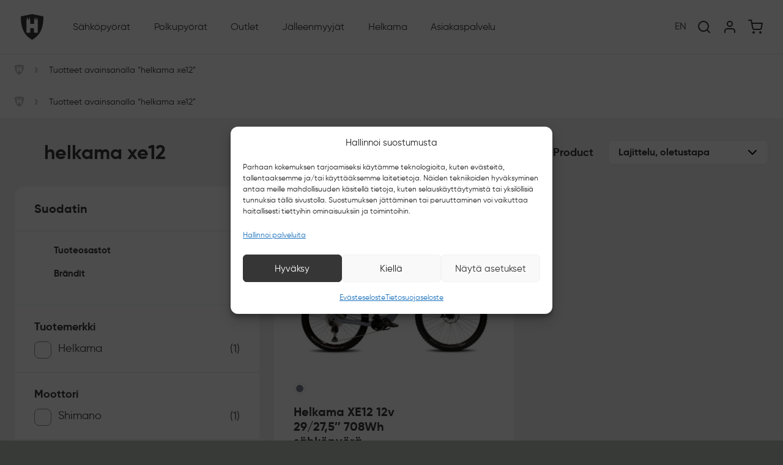

--- FILE ---
content_type: text/html;charset=UTF-8
request_url: https://www.helkamavelox.fi/tuote-avainsana/helkama-xe12/
body_size: 77152
content:
<!DOCTYPE html>
<html lang="fi">
	<head>
		<meta http-equiv="Content-Type" content="text/html; charset=UTF-8" />
		<meta name="viewport" content="width=device-width, initial-scale=1.0, user-scalable=1" />

		<link rel="profile" href="http://gmpg.org/xfn/11" />
		<link rel="pingback" href="https://www.helkamavelox.fi/wp/xmlrpc.php" />

			<script src="[data-uri]" defer></script>
<meta name='robots' content='noindex, follow' />
<link rel="alternate" href="https://www.helkamavelox.fi/tuote-avainsana/helkama-xe12/" hreflang="fi" />
<link rel="alternate" href="https://www.helkamavelox.fi/en/product-keyword/helkama-xe12/" hreflang="en" />

<!-- Google Tag Manager for WordPress by gtm4wp.com -->
<script data-cfasync="false" data-pagespeed-no-defer>
	var gtm4wp_datalayer_name = "dataLayer";
	var dataLayer = dataLayer || [];
	const gtm4wp_use_sku_instead = 0;
	const gtm4wp_currency = 'EUR';
	const gtm4wp_product_per_impression = 0;
	const gtm4wp_clear_ecommerce = false;
	const gtm4wp_datalayer_max_timeout = 2000;
</script>
<!-- End Google Tag Manager for WordPress by gtm4wp.com -->
	<!-- This site is optimized with the Yoast SEO Premium plugin v24.6 (Yoast SEO v26.8) - https://yoast.com/product/yoast-seo-premium-wordpress/ -->
	<title>helkama xe12 &#8212; Helkama Velox Oy</title>
	<meta property="og:locale" content="fi_FI" />
	<meta property="og:locale:alternate" content="en_GB" />
	<meta property="og:type" content="article" />
	<meta property="og:title" content="helkama xe12 Archives" />
	<meta property="og:url" content="https://www.helkamavelox.fi/tuote-avainsana/helkama-xe12/" />
	<meta property="og:site_name" content="Helkama Velox Oy" />
	<meta property="og:image" content="https://www.helkamavelox.fi/app/uploads/2023/02/helkama_emtb_2023.jpg" />
	<meta property="og:image:width" content="1920" />
	<meta property="og:image:height" content="1080" />
	<meta property="og:image:type" content="image/jpeg" />
	<meta name="twitter:card" content="summary_large_image" />
	<script type="application/ld+json" class="yoast-schema-graph">{"@context":"https://schema.org","@graph":[{"@type":"CollectionPage","@id":"https://www.helkamavelox.fi/tuote-avainsana/helkama-xe12/","url":"https://www.helkamavelox.fi/tuote-avainsana/helkama-xe12/","name":"helkama xe12 &#8212; Helkama Velox Oy","isPartOf":{"@id":"https://www.helkamavelox.fi/#website"},"primaryImageOfPage":{"@id":"https://www.helkamavelox.fi/tuote-avainsana/helkama-xe12/#primaryimage"},"image":{"@id":"https://www.helkamavelox.fi/tuote-avainsana/helkama-xe12/#primaryimage"},"thumbnailUrl":"https://www.helkamavelox.fi/app/uploads/2025/02/HXE12195-HS-B_01_fullHD.jpg","breadcrumb":{"@id":"https://www.helkamavelox.fi/tuote-avainsana/helkama-xe12/#breadcrumb"},"inLanguage":"fi"},{"@type":"ImageObject","inLanguage":"fi","@id":"https://www.helkamavelox.fi/tuote-avainsana/helkama-xe12/#primaryimage","url":"https://www.helkamavelox.fi/app/uploads/2025/02/HXE12195-HS-B_01_fullHD.jpg","contentUrl":"https://www.helkamavelox.fi/app/uploads/2025/02/HXE12195-HS-B_01_fullHD.jpg","width":1759,"height":1080,"caption":"Helkama XE12 12v 29/27,5\" 708Wh"},{"@type":"BreadcrumbList","@id":"https://www.helkamavelox.fi/tuote-avainsana/helkama-xe12/#breadcrumb","itemListElement":[{"@type":"ListItem","position":1,"name":"Home","item":"https://www.helkamavelox.fi/"},{"@type":"ListItem","position":2,"name":"helkama xe12"}]},{"@type":"WebSite","@id":"https://www.helkamavelox.fi/#website","url":"https://www.helkamavelox.fi/","name":"Helkama Velox Oy","description":"Sähköpyörät Suomesta","publisher":{"@id":"https://www.helkamavelox.fi/#organization"},"alternateName":"Helkama","potentialAction":[{"@type":"SearchAction","target":{"@type":"EntryPoint","urlTemplate":"https://www.helkamavelox.fi/?s={search_term_string}"},"query-input":{"@type":"PropertyValueSpecification","valueRequired":true,"valueName":"search_term_string"}}],"inLanguage":"fi"},{"@type":"Organization","@id":"https://www.helkamavelox.fi/#organization","name":"Helkama Velox Oy","alternateName":"Helkama","url":"https://www.helkamavelox.fi/","logo":{"@type":"ImageObject","inLanguage":"fi","@id":"https://www.helkamavelox.fi/#/schema/logo/image/","url":"https://www.helkamavelox.fi/app/uploads/2023/01/Helkama_logo_2023.svg","contentUrl":"https://www.helkamavelox.fi/app/uploads/2023/01/Helkama_logo_2023.svg","width":1085,"height":244,"caption":"Helkama Velox Oy"},"image":{"@id":"https://www.helkamavelox.fi/#/schema/logo/image/"},"sameAs":["https://www.facebook.com/helkamabicycles","https://www.instagram.com/helkamabicycles/"]}]}</script>
	<!-- / Yoast SEO Premium plugin. -->


<link rel='dns-prefetch' href='//js-eu1.hs-scripts.com' />
<link rel='dns-prefetch' href='//maps.googleapis.com' />
<link rel='dns-prefetch' href='//scripts.sirv.com' />
<link rel='dns-prefetch' href='//ajax.googleapis.com' />
<link rel='dns-prefetch' href='//use.typekit.net' />
<link rel="alternate" type="application/rss+xml" title="Helkama Velox Oy &raquo; syöte" href="https://www.helkamavelox.fi/feed/" />
<link rel="alternate" type="application/rss+xml" title="Helkama Velox Oy &raquo; kommenttien syöte" href="https://www.helkamavelox.fi/comments/feed/" />
<link rel="alternate" type="text/calendar" title="Helkama Velox Oy &raquo; iCal-syöte" href="https://www.helkamavelox.fi/koeajotapahtumat/?ical=1" />
<link rel="alternate" type="application/rss+xml" title="Syöte: Helkama Velox Oy &raquo; helkama xe12 Avainsana" href="https://www.helkamavelox.fi/tuote-avainsana/helkama-xe12/feed/" />
<style id='wp-img-auto-sizes-contain-inline-css' type='text/css'>img:is([sizes=auto i],[sizes^="auto," i]){contain-intrinsic-size:3000px 1500px}</style>

<link data-optimized="1" rel='stylesheet' id='font-awesome-css' href='https://www.helkamavelox.fi/app/litespeed/css/c5c4f4826d297564a254ec3b15d14866.css?ver=bd624' type='text/css' media='all' />
<link data-optimized="1" rel='stylesheet' id='woo-conditional-shipping-blocks-style-css' href='https://www.helkamavelox.fi/app/litespeed/css/f77c246a676ebbabf72f8fca6e70b097.css?ver=35945' type='text/css' media='all' />
<link data-optimized="1" rel='stylesheet' id='woo-carrier-agents-blocks-style-css' href='https://www.helkamavelox.fi/app/litespeed/css/f93870083808ce90ac0ca7ca922358d5.css?ver=a3b56' type='text/css' media='all' />
<style id='wp-emoji-styles-inline-css' type='text/css'>img.wp-smiley,img.emoji{display:inline!important;border:none!important;box-shadow:none!important;height:1em!important;width:1em!important;margin:0 0.07em!important;vertical-align:-0.1em!important;background:none!important;padding:0!important}</style>
<link data-optimized="1" rel='stylesheet' id='wp-block-library-css' href='https://www.helkamavelox.fi/app/litespeed/css/64f6b963f79ca46e618975672769d142.css?ver=7a7c6' type='text/css' media='all' />
<style id='classic-theme-styles-inline-css' type='text/css'>
/*! This file is auto-generated */
.wp-block-button__link{color:#fff;background-color:#32373c;border-radius:9999px;box-shadow:none;text-decoration:none;padding:calc(.667em + 2px) calc(1.333em + 2px);font-size:1.125em}.wp-block-file__button{background:#32373c;color:#fff;text-decoration:none}</style>
<link data-optimized="1" rel='stylesheet' id='avenla-omnibus-css' href='https://www.helkamavelox.fi/app/litespeed/css/4ea887b572773875bb376a88f9c407df.css?ver=0c81d' type='text/css' media='all' />
<link data-optimized="1" rel='stylesheet' id='contact-form-7-css' href='https://www.helkamavelox.fi/app/litespeed/css/3d04c316875c494730a522ab933b0837.css?ver=97b99' type='text/css' media='all' />
<link data-optimized="1" rel='stylesheet' id='jquery-ui-styles-css' href='https://www.helkamavelox.fi/app/litespeed/css/1d8ef4fe2ae866ec27c932594407cf66.css?ver=7cf66' type='text/css' media='all' />
<link data-optimized="1" rel='stylesheet' id='wc-paytrail-css-css' href='https://www.helkamavelox.fi/app/litespeed/css/e48e0cd067c262754b3e62c2e973947e.css?ver=01336' type='text/css' media='all' />
<link data-optimized="1" rel='stylesheet' id='woocommerce-layout-css' href='https://www.helkamavelox.fi/app/litespeed/css/a00bfc7780c94ccfc48fe4bddf1f1fd8.css?ver=eeb29' type='text/css' media='all' />
<link data-optimized="1" rel='stylesheet' id='woocommerce-smallscreen-css' href='https://www.helkamavelox.fi/app/litespeed/css/0f6ec7de2db146b9c1a1f028062e6fc6.css?ver=11d42' type='text/css' media='only screen and (max-width: 768px)' />
<link data-optimized="1" rel='stylesheet' id='woocommerce-general-css' href='https://www.helkamavelox.fi/app/litespeed/css/f68251d8bb688e3217ef6c5399ae6ce9.css?ver=6a891' type='text/css' media='all' />
<style id='woocommerce-inline-inline-css' type='text/css'>.woocommerce form .form-row .required{visibility:visible}</style>
<link data-optimized="1" rel='stylesheet' id='cmplz-general-css' href='https://www.helkamavelox.fi/app/litespeed/css/835ab9842795dda18ae0559e7efbd49c.css?ver=9d2c0' type='text/css' media='all' />
<link data-optimized="1" rel='stylesheet' id='bh-storelocator-plugin-styles-css' href='https://www.helkamavelox.fi/app/litespeed/css/9ef4c95cd4fd3afd49d2be2b35de59c4.css?ver=947b0' type='text/css' media='all' />
<link data-optimized="1" rel='stylesheet' id='woo_conditional_shipping_css-css' href='https://www.helkamavelox.fi/app/litespeed/css/629c635780c5bab72b5877a8286781bc.css?ver=df6e5' type='text/css' media='all' />
<link data-optimized="1" rel='stylesheet' id='hint-css' href='https://www.helkamavelox.fi/app/litespeed/css/d11a2f072730891fbec3838f49f5013e.css?ver=5d819' type='text/css' media='all' />
<link data-optimized="1" rel='stylesheet' id='woosc-frontend-css' href='https://www.helkamavelox.fi/app/litespeed/css/e9ebce6d1066d46cb15b511d80bf36ec.css?ver=58f24' type='text/css' media='all' />
<link data-optimized="1" rel='stylesheet' id='theme-css-bundle-css' href='https://www.helkamavelox.fi/app/litespeed/css/7d6630780b8f63e8b8feddc3d5dd7d66.css?ver=64964' type='text/css' media='all' />
<link data-optimized="1" rel='stylesheet' id='theme-styles-css' href='https://www.helkamavelox.fi/app/litespeed/css/d0ee04bb1eaab1a540de5bca652f1cd0.css?ver=6c204' type='text/css' media='all' />
<link data-service="adobe-fonts" data-category="marketing" rel='stylesheet' id='theme-fonts-css' data-href='//use.typekit.net/lup8qyd.css?ver=6.9' type='text/css' media='all' />
<link data-optimized="1" rel='stylesheet' id='cwginstock_frontend_css-css' href='https://www.helkamavelox.fi/app/litespeed/css/e3e217ca3c5a1d97e93d93d4fb52d20c.css?ver=c6279' type='text/css' media='' />
<link data-optimized="1" rel='stylesheet' id='cwginstock_bootstrap-css' href='https://www.helkamavelox.fi/app/litespeed/css/9a1a1fbe88e6287eb43cebf12373cbd0.css?ver=4bfd9' type='text/css' media='' />
<script type="text/javascript" src="https://www.helkamavelox.fi/wp/wp-includes/js/jquery/jquery.min.js?ver=3.7.1" id="jquery-core-js"></script>
<script data-optimized="1" type="text/javascript" src="https://www.helkamavelox.fi/app/litespeed/js/6b2daebae84943a6915d583550d8b70c.js?ver=41ef4" id="jquery-migrate-js" defer data-deferred="1"></script>
<script data-optimized="1" type="text/javascript" src="https://www.helkamavelox.fi/app/litespeed/js/45cde2d8076cb31724996eeb992822f5.js?ver=8ca38" id="wp-hooks-js" defer data-deferred="1"></script>
<script data-optimized="1" type="text/javascript" src="https://www.helkamavelox.fi/app/litespeed/js/10bbc24b299946cab2a4a7e0ff518825.js?ver=0b8f4" id="wp-i18n-js" defer data-deferred="1"></script>
<script type="text/javascript" id="wp-i18n-js-after" src="[data-uri]" defer></script>
<script data-optimized="1" type="text/javascript" src="https://www.helkamavelox.fi/app/litespeed/js/ab4a7f75d281ca12c3621dc491acacf9.js?ver=ac30c" id="jquery-ui-core-js" defer data-deferred="1"></script>
<script data-optimized="1" type="text/javascript" src="https://www.helkamavelox.fi/app/litespeed/js/94ae77a47b4fb11797d21278c2fa690d.js?ver=203bb" id="jquery-ui-menu-js" defer data-deferred="1"></script>
<script data-optimized="1" type="text/javascript" src="https://www.helkamavelox.fi/app/litespeed/js/25e4ee11c4250f661e87a78b624e4548.js?ver=c8975" id="wp-dom-ready-js" defer data-deferred="1"></script>
<script type="text/javascript" id="wp-a11y-js-translations" src="[data-uri]" defer></script>
<script data-optimized="1" type="text/javascript" src="https://www.helkamavelox.fi/app/litespeed/js/01d1d68650c7400a890bcd1050add0d0.js?ver=a7fa1" id="wp-a11y-js" defer data-deferred="1"></script>
<script data-optimized="1" type="text/javascript" src="https://www.helkamavelox.fi/app/litespeed/js/db6e7c49c413a5b4c65788082ce4a13a.js?ver=97824" id="jquery-ui-autocomplete-js" defer data-deferred="1"></script>
<script type="text/javascript" id="teamit-autocomplete-js-extra" src="[data-uri]" defer></script>
<script data-optimized="1" type="text/javascript" src="https://www.helkamavelox.fi/app/litespeed/js/c2aaa224aaee0c66fbfc79ca4c040d20.js?ver=2785f" id="teamit-autocomplete-js" defer data-deferred="1"></script>
<script data-optimized="1" type="text/javascript" src="https://www.helkamavelox.fi/app/litespeed/js/adaeca305cdd6b5b500685f22128c1b1.js?ver=45d59" id="wc-paytrail-js-js" defer data-deferred="1"></script>
<script data-optimized="1" type="text/javascript" src="https://www.helkamavelox.fi/app/litespeed/js/b48a5f7b1551ef8ead085395473b781b.js?ver=a78b9" id="wc-jquery-blockui-js" data-wp-strategy="defer"></script>
<script data-optimized="1" type="text/javascript" src="https://www.helkamavelox.fi/app/litespeed/js/998da73be6634361a54f82ef581ce4c2.js?ver=3603a" id="wc-js-cookie-js" defer="defer" data-wp-strategy="defer"></script>
<script type="text/javascript" id="woocommerce-js-extra" src="[data-uri]" defer></script>
<script data-optimized="1" type="text/javascript" src="https://www.helkamavelox.fi/app/litespeed/js/d4e01d12f59844333ef1b56a346f876c.js?ver=5cf42" id="woocommerce-js" defer="defer" data-wp-strategy="defer"></script>
<script type="text/javascript" id="woo-conditional-shipping-js-js-extra" src="[data-uri]" defer></script>
<script data-optimized="1" type="text/javascript" src="https://www.helkamavelox.fi/app/litespeed/js/ef9bd0a5212d60c957a6d3460a571381.js?ver=da80d" id="woo-conditional-shipping-js-js" defer data-deferred="1"></script>
<script type="text/javascript" src="https://scripts.sirv.com/sirv.js?ver=6.9" id="helkama_sirv360-js" defer data-deferred="1"></script>
<link rel="https://api.w.org/" href="https://www.helkamavelox.fi/wp-json/" /><link rel="alternate" title="JSON" type="application/json" href="https://www.helkamavelox.fi/wp-json/wp/v2/product_tag/2463" /><link rel="EditURI" type="application/rsd+xml" title="RSD" href="https://www.helkamavelox.fi/wp/xmlrpc.php?rsd" />
<meta name="generator" content="WordPress 6.9" />
<meta name="generator" content="WooCommerce 10.4.3" />
			<!-- DO NOT COPY THIS SNIPPET! Start of Page Analytics Tracking for HubSpot WordPress plugin v11.3.37-->
			<script class="hsq-set-content-id" data-content-id="listing-page" src="[data-uri]" defer></script>
			<!-- DO NOT COPY THIS SNIPPET! End of Page Analytics Tracking for HubSpot WordPress plugin -->
			<style></style><style>.lmp_load_more_button.br_lmp_button_settings .lmp_button:hover{background-color:#9999ff!important;color:#111111!important}.lmp_load_more_button.br_lmp_prev_settings .lmp_button:hover{background-color:#9999ff!important;color:#111111!important}li.product.lazy,.berocket_lgv_additional_data.lazy{opacity:0}</style><script></script><meta name="tec-api-version" content="v1"><meta name="tec-api-origin" content="https://www.helkamavelox.fi"><link rel="alternate" href="https://www.helkamavelox.fi/wp-json/tribe/events/v1/" />			<style>.cmplz-hidden{display:none!important}</style>
<!-- Google Tag Manager for WordPress by gtm4wp.com -->
<!-- GTM Container placement set to off -->
<script data-cfasync="false" data-pagespeed-no-defer>
	var dataLayer_content = {"pagePostType":"product","pagePostType2":"tax-product","pageCategory":[]};
	dataLayer.push( dataLayer_content );
</script>
<script data-cfasync="false" data-pagespeed-no-defer>
		if (typeof gtag == "undefined") {
			function gtag(){dataLayer.push(arguments);}
		}

		gtag("consent", "default", {
			"analytics_storage": "denied",
			"ad_storage": "denied",
			"ad_user_data": "denied",
			"ad_personalization": "denied",
			"functionality_storage": "denied",
			"security_storage": "denied",
			"personalization_storage": "denied",
		});
</script>
<!-- End Google Tag Manager for WordPress by gtm4wp.com -->	<noscript><style>.woocommerce-product-gallery{ opacity: 1 !important; }</style></noscript>
	<link rel="icon" href="https://www.helkamavelox.fi/app/uploads/2020/11/cropped-app-icon-32x32.png" sizes="32x32" />
<link rel="icon" href="https://www.helkamavelox.fi/app/uploads/2020/11/cropped-app-icon-192x192.png" sizes="192x192" />
<link rel="apple-touch-icon" href="https://www.helkamavelox.fi/app/uploads/2020/11/cropped-app-icon-180x180.png" />
<meta name="msapplication-TileImage" content="https://www.helkamavelox.fi/app/uploads/2020/11/cropped-app-icon-270x270.png" />
		<style type="text/css" id="wp-custom-css">.attachment-woocommerce_thumbnail,.b-cover__content img,.b-featured img{opacity:1}.attachment-woocommerce_thumbnail,.b-cover__content img,.b-featured img{opacity:1}.attachment-woocommerce_thumbnail.litespeed-loaded,.b-cover__content img.litespeed-loaded,.b-featured img.litespeed-loaded{opacity:1}.attachment-woocommerce_thumbnail,.b-cover__content img,.b-featured img{opacity:1}#smilee-request-cobrowsing{z-index:2147483646!important}.cmplz-cookiebanner{z-index:2147483647!important}body #cmplz-manage-consent .cmplz-manage-consent{right:80px;padding:10px;font-size:12px;height:32px}.cwginstock-subscribe-form .row .col-md-12{flex-wrap:wrap}.cwginstock-subscribe-form .cwgstock_output{width:100%}.woocommerce.single-product div.product form.cart .button{width:auto!important;min-width:120px}.ui-menu .ui-menu-item a{margin:0!important;border:none!important}html[lang="en-GB"] #hubspot-messages-iframe-container{display:none!important}html[lang="en-GB"] button#bh-sl-geocode{font-size:0}html[lang="en-GB"] button#bh-sl-geocode:after{content:'Locate me';font-size:16px}</style>
			</head>
	<body data-cmplz=2 id="top" class="archive tax-product_tag term-helkama-xe12 term-2463 wp-theme-helkamavelox-theme woocommerce theme-helkamavelox-theme woocommerce-page woocommerce-no-js tribe-no-js">
		
<!-- GTM Container placement set to off -->
<!-- Google Tag Manager (noscript) -->
				<noscript><iframe src="https://www.googletagmanager.com/ns.html?id=GTM-M8BCNWL" height="0" width="0" style="display:none;visibility:hidden" aria-hidden="true"></iframe></noscript>
<!-- End Google Tag Manager (noscript) -->		
		<a class="skip-link sr-only" href="#main">Siirry sisältöön</a>

		<header class="b-header">
							
<nav class="navbar navbar--main navbar--sticky navbar-expand-xl">

    <button type="button" class="btn btn--menu" data-toggle="collapse" data-target="#navbarSupportedContent" aria-controls="navbarSupportedContent" aria-expanded="false" aria-label="Toggle navigation">
        <span class="btn--menu__icon"></span>
    </button>

    
<a class="navbar-brand" href="/">
	<svg xmlns="http://www.w3.org/2000/svg" width="37" height="42" viewBox="0 0 37 42" fill="none"><path d="M27.797 10.4766V30.4944H21.5051V23.0111H15.401V30.4944H9.20305V10.4766L10.7995 5.23831L12.3959 10.4766L13.9924 5.23831L15.5888 10.4766V16.0891H21.6929V10.4766L23.2893 5.23831L24.8858 10.4766L26.2944 5.33185L27.797 10.4766ZM37 3.83519L18.5 0L0 3.83519C0 28.5301 9.20305 36.3875 18.5 42C27.703 36.3875 37 28.5301 37 3.83519Z" fill="currentColor"></path></svg> 
	<span class="sr-only">Helkama Velox Oy</span>
</a>
    <div class="collapse navbar-collapse" id="navbarSupportedContent">
        <div class="navbar-container">
                        
<ul class="navbar-nav">

            
        
            <li class="nav-item dropdown">


                

                
                    <a class="nav-link dropdown-toggle" href="#" id="navbarDropdown1" role="button" data-toggle="dropdown" aria-haspopup="true" aria-expanded="false">
                        Sähköpyörät                    </a>

                

                
                    <div class="dropdown-menu megamenu animate fadeIn" aria-labelledby="navbarDropdown1">

                        <div class="megamenu__back d-xl-none">
                            <a href="#">
                                <i data-feather="chevron-left"></i>
                                Valikko                            </a>
                        </div>

                        <div class="megamenu__title">
                            <p>Sähköpyörät</p>
                        </div>

                        <div class="megamenu__column megamenu__column--grid">

                            
                                <div class="megamenu__subnav">

                                                                        
                                    <ul class="megamenu__links">
                                        <ul>
                                            <li class="dropdown-item">
                                                                                                    <a class="dropdown-link" href="https://www.helkamavelox.fi/sahkopyorat/" target="">
                                                                                                                <div class="dropdown-link__text">
                                                            <div class="dropdown-link__title">
                                                                Kaikki sähköpyörät                                                                <i data-feather="chevron-right"></i>
                                                            </div>
                                                                                                                            <div class="dropdown-link__description">
                                                                    Koko sähköpyörävalikoimamme                                                                </div>
                                                                                                                    </div>
                                                    </a>
                                                                                            </li>
                                        </ul>
                                    </ul>
                                    
                                    <ul class="megamenu__links">
                                        <ul>
                                            <li class="dropdown-item">
                                                                                                    <a class="dropdown-link" href="https://www.helkamavelox.fi/helkama-kaupunkisahkopyorat/" target="">
                                                                                                                                                                                <div class="dropdown-link__image">
                                                                <img width="300" height="214" src="https://www.helkamavelox.fi/app/uploads/2024/12/HCCE752-LGV-C_01_fullHD-300x214.jpg.webp" class="attachment-medium size-medium" alt="Helkama CE 7v 28” - 52cm, laguuninvihreä" decoding="async" fetchpriority="high" />                                                            </div>
                                                                                                                <div class="dropdown-link__text">
                                                            <div class="dropdown-link__title">
                                                                Kaupunkisähköpyörät                                                                <i data-feather="chevron-right"></i>
                                                            </div>
                                                                                                                            <div class="dropdown-link__description">
                                                                    Matalarunkoiset sähköpyörät ketterään kaupunkiliikkumiseen pystyllä ajoasennolla                                                                 </div>
                                                                                                                    </div>
                                                    </a>
                                                                                            </li>
                                        </ul>
                                    </ul>
                                    
                                    <ul class="megamenu__links">
                                        <ul>
                                            <li class="dropdown-item">
                                                                                                    <a class="dropdown-link" href="https://www.helkamavelox.fi/helkama-hybridisahkopyorat/" target="">
                                                                                                                                                                                <div class="dropdown-link__image">
                                                                <img width="300" height="204" src="https://www.helkamavelox.fi/app/uploads/2024/12/HSXAS1019K-AN-C_01_fullHD-300x204.jpg.webp" class="attachment-medium size-medium" alt="Helkama SX 10v Autoshift 29”" decoding="async" />                                                            </div>
                                                                                                                <div class="dropdown-link__text">
                                                            <div class="dropdown-link__title">
                                                                Hybridisähköpyörät                                                                <i data-feather="chevron-right"></i>
                                                            </div>
                                                                                                                            <div class="dropdown-link__description">
                                                                    Monipuoliset sähköhybridit työmatkoille ja vapaa-ajan pyörälenkeille aktiivisella ajoasennolla                                                                </div>
                                                                                                                    </div>
                                                    </a>
                                                                                            </li>
                                        </ul>
                                    </ul>
                                    
                                    <ul class="megamenu__links">
                                        <ul>
                                            <li class="dropdown-item">
                                                                                                    <a class="dropdown-link" href="https://www.helkamavelox.fi/helkama-sahkomaastopyorat/" target="">
                                                                                                                                                                                <div class="dropdown-link__image">
                                                                <img width="300" height="197" src="https://www.helkamavelox.fi/app/uploads/2024/11/HFSEC12M-YT-C_01_fullHD-300x197.jpg.webp" class="attachment-medium size-medium" alt="Helkama Carbon X 12v 29” 27,5”" decoding="async" />                                                            </div>
                                                                                                                <div class="dropdown-link__text">
                                                            <div class="dropdown-link__title">
                                                                Sähkömaastopyörät                                                                <i data-feather="chevron-right"></i>
                                                            </div>
                                                                                                                            <div class="dropdown-link__description">
                                                                    Seikkaile metsäpoluilla ja nauti teknisesti haastavimmista reiteistä sekä maastoista                                                                </div>
                                                                                                                    </div>
                                                    </a>
                                                                                            </li>
                                        </ul>
                                    </ul>
                                    
                                    <ul class="megamenu__links">
                                        <ul>
                                            <li class="dropdown-item">
                                                                                                    <a class="dropdown-link" href="https://www.helkamavelox.fi/uudet-helkama-sahkofatit/" target="">
                                                                                                                                                                                <div class="dropdown-link__image">
                                                                <img width="300" height="204" src="https://www.helkamavelox.fi/app/uploads/2025/05/HF12618-KP-C_01_fullHD-300x204.jpg" class="attachment-medium size-medium" alt="Helkama F 12v 27,5” 630Wh - 18&quot;, karpalonpunainen" decoding="async" />                                                            </div>
                                                                                                                <div class="dropdown-link__text">
                                                            <div class="dropdown-link__title">
                                                                Sähköfatpyörät                                                                <i data-feather="chevron-right"></i>
                                                            </div>
                                                                                                                            <div class="dropdown-link__description">
                                                                    Suorituskykyä kaikkiin olosuhteisiin: metsäpoluille, hiekkarannoille, soralle tai lumikinoksille                                                                </div>
                                                                                                                    </div>
                                                    </a>
                                                                                            </li>
                                        </ul>
                                    </ul>
                                                                        
                                </div>

                            
                                <div class="megamenu__subnav">

                                                                        
                                    <ul class="megamenu__links">
                                        <ul>
                                            <li class="dropdown-item">
                                                                                                    <a class="dropdown-link" href="https://www.helkamavelox.fi/lisavarusteet/" target="">
                                                                                                                <div class="dropdown-link__text">
                                                            <div class="dropdown-link__title">
                                                                Lisävarusteet                                                                <i data-feather="chevron-right"></i>
                                                            </div>
                                                                                                                            <div class="dropdown-link__description">
                                                                    Löydä sähköpyörääsi sopivat varusteet                                                                </div>
                                                                                                                    </div>
                                                    </a>
                                                                                            </li>
                                        </ul>
                                    </ul>
                                    
                                    <ul class="megamenu__links">
                                        <ul>
                                            <li class="dropdown-item">
                                                                                                    <a class="dropdown-link" href="https://www.helkamavelox.fi/opas-sahkopyorailyyn/" target="">
                                                                                                                <div class="dropdown-link__text">
                                                            <div class="dropdown-link__title">
                                                                Opas sähköpyöräilyyn                                                                <i data-feather="chevron-right"></i>
                                                            </div>
                                                                                                                            <div class="dropdown-link__description">
                                                                    Kiinnostaako sähköpyöräily, mutta aihe on vielä hieman vieras? Vastaamme kaikkiin kysymyksiisi!                                                                </div>
                                                                                                                    </div>
                                                    </a>
                                                                                            </li>
                                        </ul>
                                    </ul>
                                    
                                    <ul class="megamenu__links">
                                        <ul>
                                            <li class="dropdown-item">
                                                                                                    <a class="dropdown-link" href="https://www.helkamavelox.fi/teknista-suorituskykya/" target="">
                                                                                                                <div class="dropdown-link__text">
                                                            <div class="dropdown-link__title">
                                                                Teknistä suorituskykyä                                                                <i data-feather="chevron-right"></i>
                                                            </div>
                                                                                                                            <div class="dropdown-link__description">
                                                                    Tutustu teknologioihimme, laadukkaisiin komponentteihin ja hiottuihin yksityiskohtiin                                                                </div>
                                                                                                                    </div>
                                                    </a>
                                                                                            </li>
                                        </ul>
                                    </ul>
                                    
                                    <ul class="megamenu__links">
                                        <ul>
                                            <li class="dropdown-item">
                                                                                                    <a class="dropdown-link" href="https://www.helkamavelox.fi/tyosuhdepyoraily/" target="">
                                                                                                                <div class="dropdown-link__text">
                                                            <div class="dropdown-link__title">
                                                                Työmatkapyöräily                                                                <i data-feather="chevron-right"></i>
                                                            </div>
                                                                                                                            <div class="dropdown-link__description">
                                                                    Kotimaiset työmatkapyörät pohjoisen vaihteleviin olosuhteisiin                                                                </div>
                                                                                                                    </div>
                                                    </a>
                                                                                            </li>
                                        </ul>
                                    </ul>
                                                                        
                                </div>

                            
                        </div>

                        
                    </div>

                
            </li>
        
            <li class="nav-item dropdown">


                

                
                    <a class="nav-link dropdown-toggle" href="#" id="navbarDropdown2" role="button" data-toggle="dropdown" aria-haspopup="true" aria-expanded="false">
                        Polkupyörät                    </a>

                

                
                    <div class="dropdown-menu megamenu animate fadeIn" aria-labelledby="navbarDropdown2">

                        <div class="megamenu__back d-xl-none">
                            <a href="#">
                                <i data-feather="chevron-left"></i>
                                Valikko                            </a>
                        </div>

                        <div class="megamenu__title">
                            <p>Polkupyörät</p>
                        </div>

                        <div class="megamenu__column megamenu__column--grid">

                            
                                <div class="megamenu__subnav">

                                                                        
                                    <ul class="megamenu__links">
                                        <ul>
                                            <li class="dropdown-item">
                                                                                                    <a class="dropdown-link" href="https://www.helkamavelox.fi/kaikki-polkupyorat/" target="">
                                                                                                                <div class="dropdown-link__text">
                                                            <div class="dropdown-link__title">
                                                                Kaikki polkupyörät                                                                <i data-feather="chevron-right"></i>
                                                            </div>
                                                                                                                            <div class="dropdown-link__description">
                                                                    Koko polkupyörävalikoima                                                                </div>
                                                                                                                    </div>
                                                    </a>
                                                                                            </li>
                                        </ul>
                                    </ul>
                                    
                                    <ul class="megamenu__links">
                                        <ul>
                                            <li class="dropdown-item">
                                                                                                    <a class="dropdown-link" href="https://www.helkamavelox.fi/klassikot/" target="">
                                                                                                                                                                                <div class="dropdown-link__image">
                                                                <img width="300" height="193" src="https://www.helkamavelox.fi/app/uploads/2024/04/HNVC7-M-Z_01_fullHD-300x193.jpeg.webp" class="attachment-medium size-medium" alt="Helkama Saana 7v 28&quot; musta ND valot" decoding="async" />                                                            </div>
                                                                                                                <div class="dropdown-link__text">
                                                            <div class="dropdown-link__title">
                                                                Kaupunkipyörät                                                                <i data-feather="chevron-right"></i>
                                                            </div>
                                                                                                                            <div class="dropdown-link__description">
                                                                    Helkaman tutut klassikkopolkupyörät mukavaan kaupunkiajeluun                                                                </div>
                                                                                                                    </div>
                                                    </a>
                                                                                            </li>
                                        </ul>
                                    </ul>
                                    
                                    <ul class="megamenu__links">
                                        <ul>
                                            <li class="dropdown-item">
                                                                                                    <a class="dropdown-link" href="https://www.helkamavelox.fi/jopot" target="">
                                                                                                                                                                                <div class="dropdown-link__image">
                                                                <img width="300" height="217" src="https://www.helkamavelox.fi/app/uploads/2025/01/HY124-SO-C_01_fullHD-1-300x217.jpg.webp" class="attachment-medium size-medium" alt="Helkama jopo 1v 24&quot;" decoding="async" />                                                            </div>
                                                                                                                <div class="dropdown-link__text">
                                                            <div class="dropdown-link__title">
                                                                Jopot                                                                <i data-feather="chevron-right"></i>
                                                            </div>
                                                                                                                            <div class="dropdown-link__description">
                                                                    Rakastettu ja urbaani citypyörä monen kokoiselle ja ikäiselle polkijalle                                                                </div>
                                                                                                                    </div>
                                                    </a>
                                                                                            </li>
                                        </ul>
                                    </ul>
                                    
                                    <ul class="megamenu__links">
                                        <ul>
                                            <li class="dropdown-item">
                                                                                                    <a class="dropdown-link" href="https://www.helkamavelox.fi/hybridipyorat" target="">
                                                                                                                                                                                <div class="dropdown-link__image">
                                                                <img width="300" height="200" src="https://www.helkamavelox.fi/app/uploads/2025/02/HMH1052-S-A_01_full-hd-grey-300x200.jpg" class="attachment-medium size-medium" alt="Helkama S5000 10v 28&quot;" decoding="async" />                                                            </div>
                                                                                                                <div class="dropdown-link__text">
                                                            <div class="dropdown-link__title">
                                                                Hybridipyörät                                                                <i data-feather="chevron-right"></i>
                                                            </div>
                                                                                                                            <div class="dropdown-link__description">
                                                                    Hybridipyörä on ihanteellinen valinta niin työmatkoille kuin vauhdikkaisiin pyöräretkiin                                                                </div>
                                                                                                                    </div>
                                                    </a>
                                                                                            </li>
                                        </ul>
                                    </ul>
                                                                        
                                </div>

                            
                                <div class="megamenu__subnav">

                                                                        
                                    <ul class="megamenu__links">
                                        <ul>
                                            <li class="dropdown-item">
                                                                                                    <a class="dropdown-link" href="https://www.helkamavelox.fi/fat-pyorat/" target="">
                                                                                                                                                                                <div class="dropdown-link__image">
                                                                <img width="300" height="203" src="https://www.helkamavelox.fi/app/uploads/2025/06/HMF1116-CAM-Z_01_fullHD-300x203.jpg" class="attachment-medium size-medium" alt="Helkama F26.11 11v 26&quot;" decoding="async" />                                                            </div>
                                                                                                                <div class="dropdown-link__text">
                                                            <div class="dropdown-link__title">
                                                                Fat-pyörät                                                                <i data-feather="chevron-right"></i>
                                                            </div>
                                                                                                                            <div class="dropdown-link__description">
                                                                    Fat-pyörät haasteellisempaan maastoon                                                                </div>
                                                                                                                    </div>
                                                    </a>
                                                                                            </li>
                                        </ul>
                                    </ul>
                                    
                                    <ul class="megamenu__links">
                                        <ul>
                                            <li class="dropdown-item">
                                                                                                    <a class="dropdown-link" href="https://www.helkamavelox.fi/ammattikaytto/ " target="">
                                                                                                                                                                                <div class="dropdown-link__image">
                                                                <img width="300" height="219" src="https://www.helkamavelox.fi/app/uploads/2025/02/HPL3TL-MU_01_fullHD-300x219.jpg.webp" class="attachment-medium size-medium" alt="Helkama Loggy teollisuuspotkulauta" decoding="async" />                                                            </div>
                                                                                                                <div class="dropdown-link__text">
                                                            <div class="dropdown-link__title">
                                                                Ammattikäyttötuotteet                                                                <i data-feather="chevron-right"></i>
                                                            </div>
                                                                                                                            <div class="dropdown-link__description">
                                                                    Pyörät teollisuus-, varasto-, ja virastoympäristöihin sekä yrityskäyttöön                                                                </div>
                                                                                                                    </div>
                                                    </a>
                                                                                            </li>
                                        </ul>
                                    </ul>
                                    
                                    <ul class="megamenu__links">
                                        <ul>
                                            <li class="dropdown-item">
                                                                                                    <a class="dropdown-link" href=" https://www.helkamavelox.fi/lisavarusteet/" target="">
                                                                                                                <div class="dropdown-link__text">
                                                            <div class="dropdown-link__title">
                                                                Lisävarusteet                                                                <i data-feather="chevron-right"></i>
                                                            </div>
                                                                                                                            <div class="dropdown-link__description">
                                                                    Löydä polkupyörääsi sopivat varusteet                                                                </div>
                                                                                                                    </div>
                                                    </a>
                                                                                            </li>
                                        </ul>
                                    </ul>
                                                                        
                                </div>

                            
                        </div>

                        
                    </div>

                
            </li>
        
            <li class="nav-item dropdown">


                                    <a class="nav-link" href="https://www.helkamavelox.fi/outlet/" target="_self">Outlet</a>
                

                

                
            </li>
        
            <li class="nav-item dropdown">


                

                
                    <a class="nav-link dropdown-toggle" href="#" id="navbarDropdown4" role="button" data-toggle="dropdown" aria-haspopup="true" aria-expanded="false">
                        Jälleenmyyjät                    </a>

                

                
                    <div class="dropdown-menu megamenu animate fadeIn" aria-labelledby="navbarDropdown4">

                        <div class="megamenu__back d-xl-none">
                            <a href="#">
                                <i data-feather="chevron-left"></i>
                                Valikko                            </a>
                        </div>

                        <div class="megamenu__title">
                            <p>Jälleenmyyjät</p>
                        </div>

                        <div class="megamenu__column megamenu__column--grid">

                            
                                <div class="megamenu__subnav">

                                                                        
                                    <ul class="megamenu__links">
                                        <ul>
                                            <li class="dropdown-item">
                                                                                                    <a class="dropdown-link" href="https://www.helkamavelox.fi/jalleenmyyjat" target="">
                                                                                                                <div class="dropdown-link__text">
                                                            <div class="dropdown-link__title">
                                                                Etsi lähin jälleenmyyjäsi                                                                <i data-feather="chevron-right"></i>
                                                            </div>
                                                                                                                            <div class="dropdown-link__description">
                                                                    Asiantuntevat jälleenmyyjämme auttavat pyörän valinnassa                                                                </div>
                                                                                                                    </div>
                                                    </a>
                                                                                            </li>
                                        </ul>
                                    </ul>
                                    
                                    <ul class="megamenu__links">
                                        <ul>
                                            <li class="dropdown-item">
                                                                                                    <a class="dropdown-link" href="https://www.helkamavelox.fi/helkama-myymala/" target="">
                                                                                                                <div class="dropdown-link__text">
                                                            <div class="dropdown-link__title">
                                                                Helkama-myymälä Tammisto                                                                <i data-feather="chevron-right"></i>
                                                            </div>
                                                                                                                            <div class="dropdown-link__description">
                                                                    Koeaja Helkama-sähköpyörät myymälässämme                                                                 </div>
                                                                                                                    </div>
                                                    </a>
                                                                                            </li>
                                        </ul>
                                    </ul>
                                                                        
                                </div>

                            
                                <div class="megamenu__subnav">

                                                                        
                                    <ul class="megamenu__links">
                                        <ul>
                                            <li class="dropdown-item">
                                                                                                    <a class="dropdown-link" href=" https://www.helkamavelox.fi/helkama-e-bike-expertti/" target="">
                                                                                                                <div class="dropdown-link__text">
                                                            <div class="dropdown-link__title">
                                                                e-Bike Expertti                                                                <i data-feather="chevron-right"></i>
                                                            </div>
                                                                                                                            <div class="dropdown-link__description">
                                                                    Suomen kattavin Helkama-sähköpyörävalikoima                                                                </div>
                                                                                                                    </div>
                                                    </a>
                                                                                            </li>
                                        </ul>
                                    </ul>
                                    
                                    <ul class="megamenu__links">
                                        <ul>
                                            <li class="dropdown-item">
                                                                                                    <a class="dropdown-link" href="https://www.helkamavelox.fi/koeajotapahtumat/" target="">
                                                                                                                <div class="dropdown-link__text">
                                                            <div class="dropdown-link__title">
                                                                Koeajotapahtumat                                                                <i data-feather="chevron-right"></i>
                                                            </div>
                                                                                                                            <div class="dropdown-link__description">
                                                                    Sähköpyörien koeajotapahtumia ympäri Suomen                                                                </div>
                                                                                                                    </div>
                                                    </a>
                                                                                            </li>
                                        </ul>
                                    </ul>
                                                                        
                                </div>

                            
                        </div>

                        
                    </div>

                
            </li>
        
            <li class="nav-item dropdown">


                

                
                    <a class="nav-link dropdown-toggle" href="#" id="navbarDropdown5" role="button" data-toggle="dropdown" aria-haspopup="true" aria-expanded="false">
                        Helkama                    </a>

                

                
                    <div class="dropdown-menu megamenu animate fadeIn" aria-labelledby="navbarDropdown5">

                        <div class="megamenu__back d-xl-none">
                            <a href="#">
                                <i data-feather="chevron-left"></i>
                                Valikko                            </a>
                        </div>

                        <div class="megamenu__title">
                            <p>Helkama</p>
                        </div>

                        <div class="megamenu__column megamenu__column--grid">

                            
                                <div class="megamenu__subnav">

                                                                        
                                    <ul class="megamenu__links">
                                        <ul>
                                            <li class="dropdown-item">
                                                                                                    <a class="dropdown-link" href="https://www.helkamavelox.fi/tietoa-meista/" target="">
                                                                                                                <div class="dropdown-link__text">
                                                            <div class="dropdown-link__title">
                                                                Tietoa meistä                                                                <i data-feather="chevron-right"></i>
                                                            </div>
                                                                                                                    </div>
                                                    </a>
                                                                                            </li>
                                        </ul>
                                    </ul>
                                    
                                    <ul class="megamenu__links">
                                        <ul>
                                            <li class="dropdown-item">
                                                                                                    <a class="dropdown-link" href="https://www.helkamavelox.fi/vastuullisuus/" target="">
                                                                                                                <div class="dropdown-link__text">
                                                            <div class="dropdown-link__title">
                                                                Vastuullisuus                                                                <i data-feather="chevron-right"></i>
                                                            </div>
                                                                                                                    </div>
                                                    </a>
                                                                                            </li>
                                        </ul>
                                    </ul>
                                    
                                    <ul class="megamenu__links">
                                        <ul>
                                            <li class="dropdown-item">
                                                                                                    <a class="dropdown-link" href="https://www.helkamavelox.fi/artikkelit/" target="">
                                                                                                                <div class="dropdown-link__text">
                                                            <div class="dropdown-link__title">
                                                                Artikkelit                                                                <i data-feather="chevron-right"></i>
                                                            </div>
                                                                                                                    </div>
                                                    </a>
                                                                                            </li>
                                        </ul>
                                    </ul>
                                    
                                    <ul class="megamenu__links">
                                        <ul>
                                            <li class="dropdown-item">
                                                                                                    <a class="dropdown-link" href="https://www.helkamavelox.fi/yhteiso/" target="">
                                                                                                                <div class="dropdown-link__text">
                                                            <div class="dropdown-link__title">
                                                                Yhteisö                                                                <i data-feather="chevron-right"></i>
                                                            </div>
                                                                                                                    </div>
                                                    </a>
                                                                                            </li>
                                        </ul>
                                    </ul>
                                                                        
                                </div>

                            
                                <div class="megamenu__subnav">

                                                                        
                                    <ul class="megamenu__links">
                                        <ul>
                                            <li class="dropdown-item">
                                                                                                    <a class="dropdown-link" href="https://ura.helkamavelox.fi/" target="">
                                                                                                                <div class="dropdown-link__text">
                                                            <div class="dropdown-link__title">
                                                                Ura Helkamalla                                                                 <i data-feather="chevron-right"></i>
                                                            </div>
                                                                                                                    </div>
                                                    </a>
                                                                                            </li>
                                        </ul>
                                    </ul>
                                    
                                    <ul class="megamenu__links">
                                        <ul>
                                            <li class="dropdown-item">
                                                                                                    <a class="dropdown-link" href="https://www.helkamavelox.fi/tilaa-uutiskirje/" target="">
                                                                                                                <div class="dropdown-link__text">
                                                            <div class="dropdown-link__title">
                                                                Tilaa uutiskirje                                                                <i data-feather="chevron-right"></i>
                                                            </div>
                                                                                                                    </div>
                                                    </a>
                                                                                            </li>
                                        </ul>
                                    </ul>
                                                                        
                                </div>

                            
                        </div>

                        
                    </div>

                
            </li>
        
            <li class="nav-item dropdown">


                

                
                    <a class="nav-link dropdown-toggle" href="#" id="navbarDropdown6" role="button" data-toggle="dropdown" aria-haspopup="true" aria-expanded="false">
                        Asiakaspalvelu                    </a>

                

                
                    <div class="dropdown-menu megamenu animate fadeIn" aria-labelledby="navbarDropdown6">

                        <div class="megamenu__back d-xl-none">
                            <a href="#">
                                <i data-feather="chevron-left"></i>
                                Valikko                            </a>
                        </div>

                        <div class="megamenu__title">
                            <p>Asiakaspalvelu</p>
                        </div>

                        <div class="megamenu__column megamenu__column--grid">

                            
                                <div class="megamenu__subnav">

                                                                        
                                    <ul class="megamenu__links">
                                        <ul>
                                            <li class="dropdown-item">
                                                                                                    <a class="dropdown-link" href="https://www.helkamavelox.fi/ota-yhteytta/" target="">
                                                                                                                <div class="dropdown-link__text">
                                                            <div class="dropdown-link__title">
                                                                Ota yhteyttä                                                                <i data-feather="chevron-right"></i>
                                                            </div>
                                                                                                                    </div>
                                                    </a>
                                                                                            </li>
                                        </ul>
                                    </ul>
                                    
                                    <ul class="megamenu__links">
                                        <ul>
                                            <li class="dropdown-item">
                                                                                                    <a class="dropdown-link" href="https://www.helkamavelox.fi/jalleenmyyjat" target="">
                                                                                                                <div class="dropdown-link__text">
                                                            <div class="dropdown-link__title">
                                                                Etsi lähin jälleenmyyjäsi                                                                <i data-feather="chevron-right"></i>
                                                            </div>
                                                                                                                    </div>
                                                    </a>
                                                                                            </li>
                                        </ul>
                                    </ul>
                                    
                                    <ul class="megamenu__links">
                                        <ul>
                                            <li class="dropdown-item">
                                                                                                    <a class="dropdown-link" href="https://www.helkamavelox.fi/takuu-ja-huolto/" target="">
                                                                                                                <div class="dropdown-link__text">
                                                            <div class="dropdown-link__title">
                                                                Takuu ja huolto                                                                <i data-feather="chevron-right"></i>
                                                            </div>
                                                                                                                    </div>
                                                    </a>
                                                                                            </li>
                                        </ul>
                                    </ul>
                                                                        
                                </div>

                            
                                <div class="megamenu__subnav">

                                                                        
                                    <ul class="megamenu__links">
                                        <ul>
                                            <li class="dropdown-item">
                                                                                                    <a class="dropdown-link" href="https://www.helkamavelox.fi/usein-kysytyt-kysymykset/" target="">
                                                                                                                <div class="dropdown-link__text">
                                                            <div class="dropdown-link__title">
                                                                Usein kysytyt kysymykset                                                                <i data-feather="chevron-right"></i>
                                                            </div>
                                                                                                                    </div>
                                                    </a>
                                                                                            </li>
                                        </ul>
                                    </ul>
                                    
                                    <ul class="megamenu__links">
                                        <ul>
                                            <li class="dropdown-item">
                                                                                                    <a class="dropdown-link" href=" https://www.helkamavelox.fi/kayttoohjeet/ " target="">
                                                                                                                <div class="dropdown-link__text">
                                                            <div class="dropdown-link__title">
                                                                Käyttöohjeet ja ohjevideot                                                                <i data-feather="chevron-right"></i>
                                                            </div>
                                                                                                                    </div>
                                                    </a>
                                                                                            </li>
                                        </ul>
                                    </ul>
                                    
                                    <ul class="megamenu__links">
                                        <ul>
                                            <li class="dropdown-item">
                                                                                                    <a class="dropdown-link" href="https://www.helkamavelox.fi/kaytto-ja-toimitusehdot/" target="">
                                                                                                                <div class="dropdown-link__text">
                                                            <div class="dropdown-link__title">
                                                                Verkkokaupan toimitusehdot                                                                <i data-feather="chevron-right"></i>
                                                            </div>
                                                                                                                    </div>
                                                    </a>
                                                                                            </li>
                                        </ul>
                                    </ul>
                                                                        
                                </div>

                            
                        </div>

                        
                    </div>

                
            </li>
            </ul>

    
            <!--
            <div class="d-block d-xl-none">
                <div class="d-flex flex-column align-items-center mt-5">
                                    </div>
            </div>
            -->
        </div>
    </div>

    	<div class="nav--actions__container">
		<!-- Language switcher -->
		<ul class="nav nav--actions nav-lang-icon-link">
				<li class="lang-item lang-item-2927 lang-item-en lang-item-first"><a lang="en-GB" hreflang="en-GB" href="https://www.helkamavelox.fi/en/product-keyword/helkama-xe12/">en</a></li>
		</ul>
		<!-- Search link icon -->
		<ul class="nav nav--actions nav-search-icon-link">
			<li class="nav-item nav-item--search">
				<button type="button" class="nav-link btn btn--search">
					<span class="sr-only">Haku</span>
					<i data-feather="search"></i>
				</button>
			</li>
			
<div class="c-overlay">
    <div class="c-overlay__top">
        <div class="l-section l-section--search">
            <div class="l-section--search__title d-xl-none">
                <p>Haku</p>
            </div>
            <div class="d-flex align-items-center">
                    <form id="searchform"
          class="c-search"
          method="get"
          action="https://www.helkamavelox.fi/">
        <label for="teamit_autocomplete_input" class="c-search__label sr-only">Haku</label>
        <input type="search"
               name="s"
               id="teamit_autocomplete_input"
               value=""
               placeholder=""
               class="c-search__input">
    <span class="c-search__loading"></span>
    <input type="submit" class="c-search__button">
    </form>
	                <button type="button" class="btn btn-link btn--close c-overlay__close"><i data-feather="x" aria-hidden="true"></i><span class="sr-only">Sulje</span></button>
            </div>
        </div>
    </div>
</div>

		</ul>
		<!-- Account page link icon -->
		<ul class="nav nav--actions nav-account-icon-link">
			<li class="nav-item">
				<a href="https://www.helkamavelox.fi/oma-tili/"
					class="nav-link btn btn--account"
					aria-label="Oma tili">
					<i data-feather="user"></i>
				</a>
			</li>
		</ul>
		<ul class="nav nav--actions nav-cart-icon-link">
			<li class="nav-item">
				<a href="https://www.helkamavelox.fi/ostoskori/"
					class="nav-link btn btn--cart"
					aria-label="Ostoskori">
					<i data-feather="shopping-cart"></i>
	
									</a>
			</li>
		</ul>
	</div>
	
</nav>

					</header>

		<div id="fader"></div>
        <script src="[data-uri]" defer></script>

			<div class="c-breadcrumb">
		
<a class="navbar-brand" href="/">
	<svg xmlns="http://www.w3.org/2000/svg" width="37" height="42" viewBox="0 0 37 42" fill="none"><path d="M27.797 10.4766V30.4944H21.5051V23.0111H15.401V30.4944H9.20305V10.4766L10.7995 5.23831L12.3959 10.4766L13.9924 5.23831L15.5888 10.4766V16.0891H21.6929V10.4766L23.2893 5.23831L24.8858 10.4766L26.2944 5.33185L27.797 10.4766ZM37 3.83519L18.5 0L0 3.83519C0 28.5301 9.20305 36.3875 18.5 42C27.703 36.3875 37 28.5301 37 3.83519Z" fill="currentColor"></path></svg> 
	<span class="sr-only">Helkama Velox Oy</span>
</a>		<nav class="woocommerce-breadcrumb" aria-label="Breadcrumb"><span class="separator">›</span>Tuotteet avainsanalla &ldquo;helkama xe12&rdquo;</nav>	</div>
	<div id="primary" class="content-area"><main id="main" class="site-main" role="main">

<div class="breadcrumb-container alignfull">
		<div class="c-breadcrumb">
		
<a class="navbar-brand" href="/">
	<svg xmlns="http://www.w3.org/2000/svg" width="37" height="42" viewBox="0 0 37 42" fill="none"><path d="M27.797 10.4766V30.4944H21.5051V23.0111H15.401V30.4944H9.20305V10.4766L10.7995 5.23831L12.3959 10.4766L13.9924 5.23831L15.5888 10.4766V16.0891H21.6929V10.4766L23.2893 5.23831L24.8858 10.4766L26.2944 5.33185L27.797 10.4766ZM37 3.83519L18.5 0L0 3.83519C0 28.5301 9.20305 36.3875 18.5 42C27.703 36.3875 37 28.5301 37 3.83519Z" fill="currentColor"></path></svg> 
	<span class="sr-only">Helkama Velox Oy</span>
</a>		<nav class="woocommerce-breadcrumb" aria-label="Breadcrumb"><span class="separator">›</span>Tuotteet avainsanalla &ldquo;helkama xe12&rdquo;</nav>	</div>
	</div>

<section class="l-section l-section--products alignwide">

	<div class="archive-description-container">
			</div>

	<div class="products-header pl-xl-5">
					<h1 class="page-title">helkama xe12</h1>
				<div class="products-header__actions d-none d-xl-flex">
			<p class="woocommerce-result-count">
	1 product</p>
<form class="woocommerce-ordering" method="get">
		<select
		name="orderby"
		class="orderby"
					aria-label="Järjestys kaupassa"
			>
					<option value="menu_order"  selected='selected'>Lajittelu, oletustapa</option>
					<option value="popularity" >Lajittelu: ostetuin ensin</option>
					<option value="date" >Järjestä uusimman mukaan</option>
					<option value="price" >Lajittelu: halvin ensin</option>
					<option value="price-desc" >Lajittelu: kallein ensin</option>
			</select>
	<input type="hidden" name="paged" value="1" />
	</form>
		</div>
	</div>

	<div class="page__content">

		<aside class="col-sidebar navbar-expand-xl mb-4 mb-xl-0">

			<a class="skip-link sr-only" href="#products">Siirry tuotteisiin</a>

			
			<div class="filter-sort d-flex d-xl-none mb-4">
				<p class="woocommerce-result-count">
	1 product</p>
				<button type="button" class="btn btn--ghost" data-toggle="collapse" data-target="#productFilters" aria-controls="productFilters" aria-expanded="false" aria-label="Toggle navigation">
					<span class="menu__text">Näytä suodattimet</span>
					<span class="menu__icon"><i data-feather="menu"></i></span>
				</button>
			</div>

			<ul class="widgets collapse navbar-collapse justify-content-stretch" id="productFilters">
				<div class="widgets-top">
					<h4 class="widgets-title">Suodatin</h4>
										<button type="button" class="btn btn--close" data-toggle="collapse" data-target="#productFilters" aria-controls="productFilters" aria-expanded="false" aria-label="Toggle navigation">
						<i data-feather="x"></i>
					</button>
				</div>
				<div class="products-header__actions d-flex d-xl-none">
					<form class="woocommerce-ordering" method="get">
		<select
		name="orderby"
		class="orderby"
					aria-label="Järjestys kaupassa"
			>
					<option value="menu_order"  selected='selected'>Lajittelu, oletustapa</option>
					<option value="popularity" >Lajittelu: ostetuin ensin</option>
					<option value="date" >Järjestä uusimman mukaan</option>
					<option value="price" >Lajittelu: halvin ensin</option>
					<option value="price-desc" >Lajittelu: kallein ensin</option>
			</select>
	<input type="hidden" name="paged" value="1" />
	</form>
				</div>
				<li id="block-3" class="widget widget_block">
<div class="wp-block-columns is-layout-flex wp-container-core-columns-is-layout-9d6595d7 wp-block-columns-is-layout-flex">
<div class="wp-block-column is-layout-flow wp-block-column-is-layout-flow" style="flex-basis:100%"><div class="widget woocommerce widget_product_categories"><ul class="product-categories"><li class="cat-item cat-item-15 cat-parent"><a href="https://www.helkamavelox.fi/tuoteosastot/">Tuoteosastot</a></li>
<li class="cat-item cat-item-2694 cat-parent"><a href="https://www.helkamavelox.fi/brandit/">Brändit</a></li>
</ul></div></div>
</div>
</li><li id="woocommerce_layered_nav-2" class="widget woocommerce widget_layered_nav woocommerce-widget-layered-nav"><h4 class="widget__title">Tuotemerkki</h4><ul class="woocommerce-widget-layered-nav-list"><li class="woocommerce-widget-layered-nav-list__item wc-layered-nav-term "><a rel="nofollow" href="https://www.helkamavelox.fi/tuote-avainsana/helkama-xe12/?filter_merkki=helkama&#038;query_type_merkki=or">Helkama</a> <span class="count">(1)</span></li></ul></li><li id="woocommerce_layered_nav-3" class="widget woocommerce widget_layered_nav woocommerce-widget-layered-nav"><h4 class="widget__title">Moottori</h4><ul class="woocommerce-widget-layered-nav-list"><li class="woocommerce-widget-layered-nav-list__item wc-layered-nav-term "><a rel="nofollow" href="https://www.helkamavelox.fi/tuote-avainsana/helkama-xe12/?filter_moottorin_merkki=shimano&#038;query_type_moottorin_merkki=or">Shimano</a> <span class="count">(1)</span></li></ul></li><li id="woocommerce_layered_nav-9" class="widget woocommerce widget_layered_nav woocommerce-widget-layered-nav"><h4 class="widget__title">Akun koko Wh</h4><ul class="woocommerce-widget-layered-nav-list"><li class="woocommerce-widget-layered-nav-list__item wc-layered-nav-term "><a rel="nofollow" href="https://www.helkamavelox.fi/tuote-avainsana/helkama-xe12/?filter_akun_energiamaara=708">708</a> <span class="count">(1)</span></li></ul></li><li id="woocommerce_layered_nav-6" class="widget woocommerce widget_layered_nav woocommerce-widget-layered-nav"><h4 class="widget__title">Rengaskoko</h4><ul class="woocommerce-widget-layered-nav-list"><li class="woocommerce-widget-layered-nav-list__item wc-layered-nav-term "><a rel="nofollow" href="https://www.helkamavelox.fi/tuote-avainsana/helkama-xe12/?filter_rengaskoko=29-275&#038;query_type_rengaskoko=or">29&quot;/27,5+&quot;</a> <span class="count">(1)</span></li></ul></li>			</ul>

		</aside>

		<div id="products" class="col-products">

			<div class="d-flex align-items-center">
				<ul class="widgets" id="activeFilters">
                    				</ul>

							</div>

			<div class="woocommerce-notices-wrapper"></div>
				<ul class="products columns-4">
<li class="product type-product post-39906 status-publish first instock product_cat-brandit product_cat-helkama product_cat-kaikki-tuotteet product_cat-sahkomaastopyorat product_cat-sahkopyorat product_cat-tuoteosastot product_tag-hel-xe12 product_tag-helkama product_tag-helkama-xe product_tag-helkama-xe12 product_tag-hxe12165-hs-b product_tag-hxe1218-hs-b product_tag-hxe12195-hs-b product_tag-xe12 has-post-thumbnail taxable shipping-taxable purchasable product-type-variable">
	<a href="https://www.helkamavelox.fi/tuoteosastot/helkama-xe12-12v-29-275-708wh/" class="woocommerce-LoopProduct-link woocommerce-loop-product__link"><img width="768" height="472" src="https://www.helkamavelox.fi/app/uploads/2025/02/HXE12195-HS-B_01_fullHD-768x472.jpg.webp" class="attachment-medium_large size-medium_large" alt="Helkama XE12 12v 29/27,5&quot; 708Wh" decoding="async" loading="lazy" /><div class="product__data_container"><div class="product__data_left"><div class="product__colors"><div class="product__color-container"><span class="product__color" style="background-color: #7b8495"></span></div></div><h2 class="woocommerce-loop-product__title">Helkama XE12 12v 29/27,5&#8243; 708Wh sähköpyörä</h2><p class="product__short-description">Monipuolinen sähkömaastopyörä maastopoluille ja arjen työmatka-ajoihin.</p></div><div class="product__data_right"><div class="c-badges"><div class="c-badge__symbol"><button type="button" class="c-tooltip btn" data-toggle="tooltip" data-placement="top" title=" Avainlippu "><img width="29" height="41" src="https://www.helkamavelox.fi/app/uploads/2020/11/avainlippu.svg" class="attachment-medium size-medium" alt="Avainlippu" decoding="async" loading="lazy" /></button></div></div>
	<span class="price"><span class="woocommerce-Price-amount amount"><bdi>4499,00&nbsp;<span class="woocommerce-Price-currencySymbol">&euro;</span></bdi></span></span>
</div></div></a><span class="gtm4wp_productdata" style="display:none; visibility:hidden;" data-gtm4wp_product_data="{&quot;internal_id&quot;:39906,&quot;item_id&quot;:39906,&quot;item_name&quot;:&quot;Helkama XE12 12v 29\/27,5\&quot; 708Wh s\u00e4hk\u00f6py\u00f6r\u00e4&quot;,&quot;sku&quot;:&quot;M_HelkamaXE12Darfon-2024&quot;,&quot;price&quot;:4499,&quot;stocklevel&quot;:null,&quot;stockstatus&quot;:&quot;instock&quot;,&quot;google_business_vertical&quot;:&quot;retail&quot;,&quot;item_category&quot;:&quot;Tuoteosastot&quot;,&quot;id&quot;:39906,&quot;productlink&quot;:&quot;https:\/\/www.helkamavelox.fi\/tuoteosastot\/helkama-xe12-12v-29-275-708wh\/&quot;,&quot;item_list_name&quot;:&quot;General Product List&quot;,&quot;index&quot;:1,&quot;product_type&quot;:&quot;variable&quot;,&quot;item_brand&quot;:&quot;&quot;}"></span><button class="woosc-btn woosc-btn-39906 wooscp-btn" data-text="Vertaa" data-text_added="Vertaa" data-id="39906" data-product_id="39906" data-product_name="Helkama XE12 12v 29/27,5&quot; 708Wh sähköpyörä" data-product_image="https://www.helkamavelox.fi/app/uploads/2025/02/HXE12195-HS-B_01_fullHD-150x150.jpg">Vertaa</button></li>
</ul>

        </div>
	</div>
</section>

</main></div>

	

<footer class="b-footer">

	
		<section class="l-section l-section--footer l-section--footer-top">

			<div class="row">
				<div class="col-12">

					
						<ul class="nav nav-inline">
													<li class="nav-item">
																	<a href="https://www.helkamavelox.fi/opas-sahkopyorailyyn/" class="nav-link" target="">
										Opas sähköpyöräilyyn<i data-feather="chevron-right"></i>
									</a>
															</li>
													<li class="nav-item">
																	<a href="https://www.helkamavelox.fi/tyosuhdepyoraily/" class="nav-link" target="">
										Työmatkapyöräily<i data-feather="chevron-right"></i>
									</a>
															</li>
													<li class="nav-item">
																	<a href="https://www.helkamavelox.fi/teknista-suorituskykya/" class="nav-link" target="">
										Teknistä suorityskykyä<i data-feather="chevron-right"></i>
									</a>
															</li>
												</ul>
									</div>
			</div>

		</section>

		
			<section class="l-section l-section--info">
				<div class="row">

											<div class="col-12 col-md-6 col-xl-2 mb-4 mb-md-3 mb-xl-0">
							<h2>Helkama Velox</h2>
<p>Santalantie 22</p>
<p>10960 Hanko</p>
<p>&nbsp;</p>
						</div>
					
											<div class="col-12 col-md-6 col-xl-2 mb-4 mb-md-3 mb-xl-0">
							<p><a href="https://www.helkamavelox.fi/ota-yhteytta/">Asiakaspalvelu</a></p>
<p><a href="https://www.helkamavelox.fi/usein-kysytyt-kysymykset/">Usein kysytyt kysymykset</a></p>
<p><a href="https://www.helkamavelox.fi/jalleenmyyjat/">Etsi lähin jälleenmyyjä</a></p>
<p><a href="https://www.helkamavelox.fi/en/">English</a></p>
						</div>
					
											<div class="col-12 col-md-6 col-xl-2 mb-4 mb-md-3 mb-xl-0">
							<p><a href="https://www.helkamavelox.fi/kaytto-ja-toimitusehdot/">Verkkokaupan toimitusehdot</a></p>
<p><strong>Monipuoliset maksutavat</strong></p>
<p><img loading="lazy" decoding="async" class="alignnone wp-image-216406 " src="https://www.baiks.fi/app/uploads/2023/05/paytrail-banneri-2023-kaikki-maksutavat-4-300x66.jpg" alt="" width="177" height="39" /></p>
						</div>
					
					
					<div class="col-12 col-md-12 col-xl-4 mt-4 mt-xl-0">
																					
																			<h2>Liity joukkoomme!</h2>
									
																			<p><span class="ui-provider">Kuule uutuuksista, tapahtumista ja parhaista pyöräilyvinkeistä ensimmäisenä!</span></p>
									
																				<form class="baiks_newsletter_container">
				<label for="baiks_newsletter_email">Sähköposti</label>
		<input class="input-text mb-3 baiks_newsletter_email" type="email" name="email"
				placeholder="Sähköposti">
		<label for="marketing_permission" class="checkbox" style="max-width: 344px;">
			<input type="checkbox" class="input-checkbox" name="marketing_permission">
			Hyväksyn, että tietojani voidaan käyttää markkinointiviestintään		</label>
		<input type="hidden" name="source" value="footer">
		<input type="hidden" name="type" value="MAIL_SUBSCRIBE">
		<button type="submit" class="button d-block alt mt-2 baiks_newsletter_submit">Liity nyt!</button>
		<div class="mt-2 baiks_newsletter_message"><span style='display:none'></span></div>
	</form>
										
																										</div>
				</div>
			</section>

		
	
		<section class="l-section l-section--footer l-section--footer-bottom">

			<div class="row">
				<div class="col-12 col-md-6">

					
						<ul class="nav nav-inline">
													<li class="nav-item">
																	<a href="https://www.helkamavelox.fi/tietosuojaseloste/" class="nav-link" target="">Tietosuoja</a>
															</li>
													<li class="nav-item">
																	<a href="https://www.helkamavelox.fi/saavutettavuusseloste/" class="nav-link" target="">Saavutettavuus</a>
															</li>
												</ul>
									</div>
				<div class="col-12 col-md-6 social">
					
	
		<p class="h5 mt-3 mb-0">Seuraa meitä</p>
		<ul class="c-list c-list--some">

							<li class="nav-item">
					<a class="nav-link" target="_blank" rel="noopener noreferrer" href="https://www.facebook.com/helkamabicycles"><i data-feather="facebook"></i> <span class="sr-only">Facebook</span></a>
				</li>
										<li class="nav-item">
					<a class="nav-link" target="_blank" rel="noopener noreferrer" href="https://www.instagram.com/helkamabicycles/"><i data-feather="instagram"></i> <span class="sr-only">Instagram</span></a>
				</li>
										<li class="nav-item">
					<a class="nav-link" target="_blank" rel="noopener noreferrer" href="https://www.youtube.com/channel/UCXc7ayynsJlLtZCD_NtiI0Q"><i data-feather="youtube"></i> <span class="sr-only">Youtube</span></a>
				</li>
						
		</ul>

	
				</div>
			</div>

			<a href="#top" class="js-trigger top" data-mt-duration="300">
				<span class="screen-reader-text">Takaisin ylös</span>
				<i data-feather="arrow-up"></i>
			</a>

		</section>

	</footer>

		<script type="speculationrules">
{"prefetch":[{"source":"document","where":{"and":[{"href_matches":"/*"},{"not":{"href_matches":["/wp/wp-*.php","/wp/wp-admin/*","/app/uploads/*","/app/*","/app/plugins/*","/app/themes/helkamavelox-theme/*","/*\\?(.+)"]}},{"not":{"selector_matches":"a[rel~=\"nofollow\"]"}},{"not":{"selector_matches":".no-prefetch, .no-prefetch a"}}]},"eagerness":"conservative"}]}
</script>
		<script src="[data-uri]" defer></script>
		
<!-- Consent Management powered by Complianz | GDPR/CCPA Cookie Consent https://wordpress.org/plugins/complianz-gdpr -->
<div id="cmplz-cookiebanner-container"><div class="cmplz-cookiebanner cmplz-hidden banner-1 banneri-a optin cmplz-center cmplz-categories-type-view-preferences" aria-modal="true" data-nosnippet="true" role="dialog" aria-live="polite" aria-labelledby="cmplz-header-1-optin" aria-describedby="cmplz-message-1-optin">
	<div class="cmplz-header">
		<div class="cmplz-logo"></div>
		<div class="cmplz-title" id="cmplz-header-1-optin">Hallinnoi suostumusta</div>
		<div class="cmplz-close" tabindex="0" role="button" aria-label="Sulje valintaikkuna">
			<svg aria-hidden="true" focusable="false" data-prefix="fas" data-icon="times" class="svg-inline--fa fa-times fa-w-11" role="img" xmlns="http://www.w3.org/2000/svg" viewBox="0 0 352 512"><path fill="currentColor" d="M242.72 256l100.07-100.07c12.28-12.28 12.28-32.19 0-44.48l-22.24-22.24c-12.28-12.28-32.19-12.28-44.48 0L176 189.28 75.93 89.21c-12.28-12.28-32.19-12.28-44.48 0L9.21 111.45c-12.28 12.28-12.28 32.19 0 44.48L109.28 256 9.21 356.07c-12.28 12.28-12.28 32.19 0 44.48l22.24 22.24c12.28 12.28 32.2 12.28 44.48 0L176 322.72l100.07 100.07c12.28 12.28 32.2 12.28 44.48 0l22.24-22.24c12.28-12.28 12.28-32.19 0-44.48L242.72 256z"></path></svg>
		</div>
	</div>

	<div class="cmplz-divider cmplz-divider-header"></div>
	<div class="cmplz-body">
		<div class="cmplz-message" id="cmplz-message-1-optin">Parhaan kokemuksen tarjoamiseksi käytämme teknologioita, kuten evästeitä, tallentaaksemme ja/tai käyttääksemme laitetietoja. Näiden tekniikoiden hyväksyminen antaa meille mahdollisuuden käsitellä tietoja, kuten selauskäyttäytymistä tai yksilöllisiä tunnuksia tällä sivustolla. Suostumuksen jättäminen tai peruuttaminen voi vaikuttaa haitallisesti tiettyihin ominaisuuksiin ja toimintoihin.</div>
		<!-- categories start -->
		<div class="cmplz-categories">
			<details class="cmplz-category cmplz-functional" >
				<summary>
						<span class="cmplz-category-header">
							<span class="cmplz-category-title">Toiminnalliset</span>
							<span class='cmplz-always-active'>
								<span class="cmplz-banner-checkbox">
									<input type="checkbox"
										   id="cmplz-functional-optin"
										   data-category="cmplz_functional"
										   class="cmplz-consent-checkbox cmplz-functional"
										   size="40"
										   value="1"/>
									<label class="cmplz-label" for="cmplz-functional-optin"><span class="screen-reader-text">Toiminnalliset</span></label>
								</span>
								Aina aktiivinen							</span>
							<span class="cmplz-icon cmplz-open">
								<svg xmlns="http://www.w3.org/2000/svg" viewBox="0 0 448 512"  height="18" ><path d="M224 416c-8.188 0-16.38-3.125-22.62-9.375l-192-192c-12.5-12.5-12.5-32.75 0-45.25s32.75-12.5 45.25 0L224 338.8l169.4-169.4c12.5-12.5 32.75-12.5 45.25 0s12.5 32.75 0 45.25l-192 192C240.4 412.9 232.2 416 224 416z"/></svg>
							</span>
						</span>
				</summary>
				<div class="cmplz-description">
					<span class="cmplz-description-functional">Tekninen tallennus tai pääsy on ehdottoman välttämätön oikeutettua tarkoitusta varten, joka mahdollistaa tietyn tilaajan tai käyttäjän nimenomaisesti pyytämän palvelun käytön, tai yksinomaan viestinnän välittämiseksi sähköisen viestintäverkon kautta.</span>
				</div>
			</details>

			<details class="cmplz-category cmplz-preferences" >
				<summary>
						<span class="cmplz-category-header">
							<span class="cmplz-category-title">Asetukset</span>
							<span class="cmplz-banner-checkbox">
								<input type="checkbox"
									   id="cmplz-preferences-optin"
									   data-category="cmplz_preferences"
									   class="cmplz-consent-checkbox cmplz-preferences"
									   size="40"
									   value="1"/>
								<label class="cmplz-label" for="cmplz-preferences-optin"><span class="screen-reader-text">Asetukset</span></label>
							</span>
							<span class="cmplz-icon cmplz-open">
								<svg xmlns="http://www.w3.org/2000/svg" viewBox="0 0 448 512"  height="18" ><path d="M224 416c-8.188 0-16.38-3.125-22.62-9.375l-192-192c-12.5-12.5-12.5-32.75 0-45.25s32.75-12.5 45.25 0L224 338.8l169.4-169.4c12.5-12.5 32.75-12.5 45.25 0s12.5 32.75 0 45.25l-192 192C240.4 412.9 232.2 416 224 416z"/></svg>
							</span>
						</span>
				</summary>
				<div class="cmplz-description">
					<span class="cmplz-description-preferences">Tekninen tallennus tai pääsy on tarpeen laillisessa tarkoituksessa sellaisten asetusten tallentamiseen, joita tilaaja tai käyttäjä ei ole pyytänyt.</span>
				</div>
			</details>

			<details class="cmplz-category cmplz-statistics" >
				<summary>
						<span class="cmplz-category-header">
							<span class="cmplz-category-title">Tilastot</span>
							<span class="cmplz-banner-checkbox">
								<input type="checkbox"
									   id="cmplz-statistics-optin"
									   data-category="cmplz_statistics"
									   class="cmplz-consent-checkbox cmplz-statistics"
									   size="40"
									   value="1"/>
								<label class="cmplz-label" for="cmplz-statistics-optin"><span class="screen-reader-text">Tilastot</span></label>
							</span>
							<span class="cmplz-icon cmplz-open">
								<svg xmlns="http://www.w3.org/2000/svg" viewBox="0 0 448 512"  height="18" ><path d="M224 416c-8.188 0-16.38-3.125-22.62-9.375l-192-192c-12.5-12.5-12.5-32.75 0-45.25s32.75-12.5 45.25 0L224 338.8l169.4-169.4c12.5-12.5 32.75-12.5 45.25 0s12.5 32.75 0 45.25l-192 192C240.4 412.9 232.2 416 224 416z"/></svg>
							</span>
						</span>
				</summary>
				<div class="cmplz-description">
					<span class="cmplz-description-statistics">Tekninen tallennus tai pääsy, jota käytetään yksinomaan tilastollisiin tarkoituksiin.</span>
					<span class="cmplz-description-statistics-anonymous">Tekninen tallennus tai pääsy, jota käytetään yksinomaan anonyymeihin tilastollisiin tarkoituksiin. Ilman haastetta, Internet-palveluntarjoajasi vapaaehtoista suostumusta tai kolmannen osapuolen lisätietueita pelkästään tähän tarkoitukseen tallennettuja tai haettuja tietoja ei yleensä voida käyttää tunnistamaan sinua.</span>
				</div>
			</details>
			<details class="cmplz-category cmplz-marketing" >
				<summary>
						<span class="cmplz-category-header">
							<span class="cmplz-category-title">Markkinointi</span>
							<span class="cmplz-banner-checkbox">
								<input type="checkbox"
									   id="cmplz-marketing-optin"
									   data-category="cmplz_marketing"
									   class="cmplz-consent-checkbox cmplz-marketing"
									   size="40"
									   value="1"/>
								<label class="cmplz-label" for="cmplz-marketing-optin"><span class="screen-reader-text">Markkinointi</span></label>
							</span>
							<span class="cmplz-icon cmplz-open">
								<svg xmlns="http://www.w3.org/2000/svg" viewBox="0 0 448 512"  height="18" ><path d="M224 416c-8.188 0-16.38-3.125-22.62-9.375l-192-192c-12.5-12.5-12.5-32.75 0-45.25s32.75-12.5 45.25 0L224 338.8l169.4-169.4c12.5-12.5 32.75-12.5 45.25 0s12.5 32.75 0 45.25l-192 192C240.4 412.9 232.2 416 224 416z"/></svg>
							</span>
						</span>
				</summary>
				<div class="cmplz-description">
					<span class="cmplz-description-marketing">Teknistä tallennustilaa tai pääsyä tarvitaan käyttäjäprofiilien luomiseen mainosten lähettämistä varten tai käyttäjän seuraamiseksi verkkosivustolla tai useilla verkkosivustoilla vastaavia markkinointitarkoituksia varten.</span>
				</div>
			</details>
		</div><!-- categories end -->
			</div>

	<div class="cmplz-links cmplz-information">
		<ul>
			<li><a class="cmplz-link cmplz-manage-options cookie-statement" href="#" data-relative_url="#cmplz-manage-consent-container">Hallitse vaihtoehtoja</a></li>
			<li><a class="cmplz-link cmplz-manage-third-parties cookie-statement" href="#" data-relative_url="#cmplz-cookies-overview">Hallinnoi palveluita</a></li>
			<li><a class="cmplz-link cmplz-manage-vendors tcf cookie-statement" href="#" data-relative_url="#cmplz-tcf-wrapper">Hallitse {vendor_count} toimittajia</a></li>
			<li><a class="cmplz-link cmplz-external cmplz-read-more-purposes tcf" target="_blank" rel="noopener noreferrer nofollow" href="https://cookiedatabase.org/tcf/purposes/" aria-label="Read more about TCF purposes on Cookie Database">Lue lisää näistä tarkoituksista</a></li>
		</ul>
			</div>

	<div class="cmplz-divider cmplz-footer"></div>

	<div class="cmplz-buttons">
		<button class="cmplz-btn cmplz-accept">Hyväksy</button>
		<button class="cmplz-btn cmplz-deny">Kiellä</button>
		<button class="cmplz-btn cmplz-view-preferences">Näytä asetukset</button>
		<button class="cmplz-btn cmplz-save-preferences">Tallenna asetukset</button>
		<a class="cmplz-btn cmplz-manage-options tcf cookie-statement" href="#" data-relative_url="#cmplz-manage-consent-container">Näytä asetukset</a>
			</div>

	
	<div class="cmplz-documents cmplz-links">
		<ul>
			<li><a class="cmplz-link cookie-statement" href="#" data-relative_url="">{title}</a></li>
			<li><a class="cmplz-link privacy-statement" href="#" data-relative_url="">{title}</a></li>
			<li><a class="cmplz-link impressum" href="#" data-relative_url="">{title}</a></li>
		</ul>
			</div>
</div>
</div>
					<div id="cmplz-manage-consent" data-nosnippet="true"><button class="cmplz-btn cmplz-hidden cmplz-manage-consent manage-consent-1">Hallinnoi suostumusta</button>

</div>		<style>div#hs-eu-cookie-confirmation{display:none}</style>
	                        <div class="woosc-popup woosc-search">
                            <div class="woosc-popup-inner">
                                <div class="woosc-popup-content">
                                    <div class="woosc-popup-content-inner">
                                        <div class="woosc-popup-close"></div>
                                        <div class="woosc-search-input">
                                            <label for="woosc_search_input"></label><input type="search"
                                                                                           id="woosc_search_input"
                                                                                           placeholder="Etsi"/>
                                        </div>
                                        <div class="woosc-search-result"></div>
                                    </div>
                                </div>
                            </div>
                        </div>
                                                <div class="woosc-popup woosc-settings">
                            <div class="woosc-popup-inner">
                                <div class="woosc-popup-content">
                                    <div class="woosc-popup-content-inner">
                                        <div class="woosc-popup-close"></div>
                                        <ul class="woosc-settings-tools">
                                            <li>
                                                <label><input type="checkbox" class="woosc-settings-tool"
                                                              value="hide_similarities"
                                                              id="woosc_hide_similarities" /> Piilota samankaltaisuudet                                                </label></li>
                                            <li>
                                                <label><input type="checkbox" class="woosc-settings-tool"
                                                              value="highlight_differences"
                                                              id="woosc_highlight_differences" /> Korosta erot                                                </label></li>
                                        </ul>
                                        Valitse näytettävät kentät. Muut piilotetaan. Muokkaa järjestystä vetämällä ja pudottamalla.                                        <ul class="woosc-settings-fields">
                                            <li class="woosc-settings-field-li"><input type="checkbox" class="woosc-settings-field" value="ior3" checked/><span class="move">Kuva</span></li><li class="woosc-settings-field-li"><input type="checkbox" class="woosc-settings-field" value="oktl" checked/><span class="move">Hinta</span></li><li class="woosc-settings-field-li"><input type="checkbox" class="woosc-settings-field" value="x40f" checked/><span class="move">Akku malli</span></li><li class="woosc-settings-field-li"><input type="checkbox" class="woosc-settings-field" value="5hea" checked/><span class="move">Akun energiamäärä (Wh)</span></li><li class="woosc-settings-field-li"><input type="checkbox" class="woosc-settings-field" value="1t8i" checked/><span class="move">Akun latausaika</span></li><li class="woosc-settings-field-li"><input type="checkbox" class="woosc-settings-field" value="juqw" checked/><span class="move">Akun sijainti</span></li><li class="woosc-settings-field-li"><input type="checkbox" class="woosc-settings-field" value="mjmn" checked/><span class="move">Moottorin malli</span></li><li class="woosc-settings-field-li"><input type="checkbox" class="woosc-settings-field" value="3mtx" checked/><span class="move">Moottorin tiedot</span></li><li class="woosc-settings-field-li"><input type="checkbox" class="woosc-settings-field" value="ql1w" checked/><span class="move">Näyttö</span></li><li class="woosc-settings-field-li"><input type="checkbox" class="woosc-settings-field" value="mh3z" checked/><span class="move">Laturi</span></li><li class="woosc-settings-field-li"><input type="checkbox" class="woosc-settings-field" value="sh3k" checked/><span class="move">Etuhaarukka</span></li><li class="woosc-settings-field-li"><input type="checkbox" class="woosc-settings-field" value="09jo" checked/><span class="move">Takajousitus</span></li><li class="woosc-settings-field-li"><input type="checkbox" class="woosc-settings-field" value="x4td" checked/><span class="move">Vaihteisto</span></li><li class="woosc-settings-field-li"><input type="checkbox" class="woosc-settings-field" value="4r9w" checked/><span class="move">Vaihteiden määrä</span></li><li class="woosc-settings-field-li"><input type="checkbox" class="woosc-settings-field" value="wqs2" checked/><span class="move">Vaihdevipu</span></li><li class="woosc-settings-field-li"><input type="checkbox" class="woosc-settings-field" value="rds8" checked/><span class="move">Etujarrut</span></li><li class="woosc-settings-field-li"><input type="checkbox" class="woosc-settings-field" value="tr0e" checked/><span class="move">Takajarrut</span></li><li class="woosc-settings-field-li"><input type="checkbox" class="woosc-settings-field" value="gyxq" checked/><span class="move">Jarrukahva</span></li><li class="woosc-settings-field-li"><input type="checkbox" class="woosc-settings-field" value="zsaz" checked/><span class="move">Rengaskoko</span></li><li class="woosc-settings-field-li"><input type="checkbox" class="woosc-settings-field" value="bkge" checked/><span class="move">Renkaiden koko ETRTO</span></li><li class="woosc-settings-field-li"><input type="checkbox" class="woosc-settings-field" value="6msp" checked/><span class="move">Renkaat</span></li><li class="woosc-settings-field-li"><input type="checkbox" class="woosc-settings-field" value="vy8w" checked/><span class="move">Renkaan tyyppi</span></li><li class="woosc-settings-field-li"><input type="checkbox" class="woosc-settings-field" value="ncv8" checked/><span class="move">Runko</span></li><li class="woosc-settings-field-li"><input type="checkbox" class="woosc-settings-field" value="igx1" checked/><span class="move">Rungon koko</span></li><li class="woosc-settings-field-li"><input type="checkbox" class="woosc-settings-field" value="7cpj" checked/><span class="move">Rataspakka</span></li><li class="woosc-settings-field-li"><input type="checkbox" class="woosc-settings-field" value="k6x9" checked/><span class="move">Kampisarja</span></li><li class="woosc-settings-field-li"><input type="checkbox" class="woosc-settings-field" value="8v84" checked/><span class="move">Ketjut</span></li><li class="woosc-settings-field-li"><input type="checkbox" class="woosc-settings-field" value="0g7v" checked/><span class="move">Kiekot</span></li><li class="woosc-settings-field-li"><input type="checkbox" class="woosc-settings-field" value="i83w" checked/><span class="move">Ohjainkannatin</span></li><li class="woosc-settings-field-li"><input type="checkbox" class="woosc-settings-field" value="p3ej" checked/><span class="move">Ohjaustanko</span></li><li class="woosc-settings-field-li"><input type="checkbox" class="woosc-settings-field" value="878m" checked/><span class="move">Istuin</span></li><li class="woosc-settings-field-li"><input type="checkbox" class="woosc-settings-field" value="l2ju" checked/><span class="move">Istuinkannatin</span></li><li class="woosc-settings-field-li"><input type="checkbox" class="woosc-settings-field" value="jrxv" checked/><span class="move">Lukko</span></li><li class="woosc-settings-field-li"><input type="checkbox" class="woosc-settings-field" value="wv14" checked/><span class="move">Paino (kg)</span></li><li class="woosc-settings-field-li"><input type="checkbox" class="woosc-settings-field" value="vgf7" checked/><span class="move">Taka-akselin mitat</span></li><li class="woosc-settings-field-li"><input type="checkbox" class="woosc-settings-field" value="5ntx" checked/><span class="move">Suosituspituus</span></li><li class="woosc-settings-field-li"><input type="checkbox" class="woosc-settings-field" value="n3ar" checked/><span class="move">Painoraja (kg)</span></li><li class="woosc-settings-field-li"><input type="checkbox" class="woosc-settings-field" value="bfte" checked/><span class="move">Muut varusteet</span></li><li class="woosc-settings-field-li"><input type="checkbox" class="woosc-settings-field" value="pyrn" checked/><span class="move">Väri</span></li>                                        </ul>
                                    </div>
                                </div>
                            </div>
                        </div>
                                        <div id="woosc-area" class="woosc-area woosc-bar-bottom woosc-bar-right woosc-bar-hide-closed-no woosc-bar-click-outside-yes-empty woosc-hide-checkout woosc-hide-empty"
                         data-bg-color="#292a30"
                         data-btn-color="#000000">
                        <div class="woosc-inner">
                            <div class="woosc-table">
                                <div class="woosc-table-inner">
                                                                            <a href="#close" id="woosc-table-close" class="woosc-table-close hint--left"
                                           aria-label="Sulje"><span
                                                    class="woosc-table-close-icon"></span></a>
                                                                        <div class="woosc-table-items"></div>
                                </div>
                            </div>

                            <div class="woosc-bar">
                                                                    <div class="woosc-bar-notice">
                                        Klikkaa vertailun ulkopuolelle, jos haluat piilottaa vertailun                                    </div>
                                                                    <a href="#search" class="woosc-bar-search hint--top"
                                       aria-label="Lisää tuote"></a>
                                <div class="woosc-bar-items"></div>
                                <div class="woosc-bar-btn woosc-bar-btn-text">
                                    <div class="woosc-bar-btn-icon-wrapper">
                                        <div class="woosc-bar-btn-icon-inner"><span></span><span></span><span></span>
                                        </div>
                                    </div>
                                    Vertaa                                </div>
                            </div>

                                                    </div>
                    </div>
                    <script type="text/javascript" src="[data-uri]" defer></script>
<script src="[data-uri]" defer></script>	<script type='text/javascript' src="[data-uri]" defer></script>
	<link data-optimized="1" rel='stylesheet' id='berocket_lmp_style-css' href='https://www.helkamavelox.fi/app/litespeed/css/31cc7608d5077614fa7e8715c8f29afb.css?ver=441b0' type='text/css' media='all' />
<link data-optimized="1" rel='stylesheet' id='wc-blocks-style-css' href='https://www.helkamavelox.fi/app/litespeed/css/b17e7a0d039718c2c3dcd7229ff0b7ad.css?ver=80617' type='text/css' media='all' />
<style id='wp-block-columns-inline-css' type='text/css'>.wp-block-columns{box-sizing:border-box;display:flex;flex-wrap:wrap!important}@media (min-width:782px){.wp-block-columns{flex-wrap:nowrap!important}}.wp-block-columns{align-items:normal!important}.wp-block-columns.are-vertically-aligned-top{align-items:flex-start}.wp-block-columns.are-vertically-aligned-center{align-items:center}.wp-block-columns.are-vertically-aligned-bottom{align-items:flex-end}@media (max-width:781px){.wp-block-columns:not(.is-not-stacked-on-mobile)>.wp-block-column{flex-basis:100%!important}}@media (min-width:782px){.wp-block-columns:not(.is-not-stacked-on-mobile)>.wp-block-column{flex-basis:0%;flex-grow:1}.wp-block-columns:not(.is-not-stacked-on-mobile)>.wp-block-column[style*=flex-basis]{flex-grow:0}}.wp-block-columns.is-not-stacked-on-mobile{flex-wrap:nowrap!important}.wp-block-columns.is-not-stacked-on-mobile>.wp-block-column{flex-basis:0%;flex-grow:1}.wp-block-columns.is-not-stacked-on-mobile>.wp-block-column[style*=flex-basis]{flex-grow:0}:where(.wp-block-columns){margin-bottom:1.75em}:where(.wp-block-columns.has-background){padding:1.25em 2.375em}.wp-block-column{flex-grow:1;min-width:0;overflow-wrap:break-word;word-break:break-word}.wp-block-column.is-vertically-aligned-top{align-self:flex-start}.wp-block-column.is-vertically-aligned-center{align-self:center}.wp-block-column.is-vertically-aligned-bottom{align-self:flex-end}.wp-block-column.is-vertically-aligned-stretch{align-self:stretch}.wp-block-column.is-vertically-aligned-bottom,.wp-block-column.is-vertically-aligned-center,.wp-block-column.is-vertically-aligned-top{width:100%}</style>
<style id='global-styles-inline-css' type='text/css'>:root{--wp--preset--aspect-ratio--square:1;--wp--preset--aspect-ratio--4-3:4/3;--wp--preset--aspect-ratio--3-4:3/4;--wp--preset--aspect-ratio--3-2:3/2;--wp--preset--aspect-ratio--2-3:2/3;--wp--preset--aspect-ratio--16-9:16/9;--wp--preset--aspect-ratio--9-16:9/16;--wp--preset--color--black:#373A36;--wp--preset--color--cyan-bluish-gray:#abb8c3;--wp--preset--color--white:#FFFFFF;--wp--preset--color--pale-pink:#f78da7;--wp--preset--color--vivid-red:#cf2e2e;--wp--preset--color--luminous-vivid-orange:#ff6900;--wp--preset--color--luminous-vivid-amber:#fcb900;--wp--preset--color--light-green-cyan:#7bdcb5;--wp--preset--color--vivid-green-cyan:#00d084;--wp--preset--color--pale-cyan-blue:#8ed1fc;--wp--preset--color--vivid-cyan-blue:#0693e3;--wp--preset--color--vivid-purple:#9b51e0;--wp--preset--color--grey-30:#C6C5C5;--wp--preset--color--grey-10:#ECEBEB;--wp--preset--color--bronze:#C18E00;--wp--preset--color--bronze-dark:#A67900;--wp--preset--color--bronze-50:#DBC595;--wp--preset--color--bronze-20:#F1E8D5;--wp--preset--color--bronze-10:#F3EFE6;--wp--preset--color--silver:#9EB5CB;--wp--preset--color--silver-50:#C6D6E3;--wp--preset--color--silver-20:#D1DDE6;--wp--preset--color--red-100:#E65267;--wp--preset--color--green-100:#A4C43B;--wp--preset--color--bg-white:#FFFFFF;--wp--preset--color--bg-grey-light:#F4F4F4;--wp--preset--color--bg-grey:#ECEBEB;--wp--preset--color--bg-bronze:#F3EFE6;--wp--preset--color--bg-bsilver:#DEE4E8;--wp--preset--gradient--vivid-cyan-blue-to-vivid-purple:linear-gradient(135deg,rgb(6,147,227) 0%,rgb(155,81,224) 100%);--wp--preset--gradient--light-green-cyan-to-vivid-green-cyan:linear-gradient(135deg,rgb(122,220,180) 0%,rgb(0,208,130) 100%);--wp--preset--gradient--luminous-vivid-amber-to-luminous-vivid-orange:linear-gradient(135deg,rgb(252,185,0) 0%,rgb(255,105,0) 100%);--wp--preset--gradient--luminous-vivid-orange-to-vivid-red:linear-gradient(135deg,rgb(255,105,0) 0%,rgb(207,46,46) 100%);--wp--preset--gradient--very-light-gray-to-cyan-bluish-gray:linear-gradient(135deg,rgb(238,238,238) 0%,rgb(169,184,195) 100%);--wp--preset--gradient--cool-to-warm-spectrum:linear-gradient(135deg,rgb(74,234,220) 0%,rgb(151,120,209) 20%,rgb(207,42,186) 40%,rgb(238,44,130) 60%,rgb(251,105,98) 80%,rgb(254,248,76) 100%);--wp--preset--gradient--blush-light-purple:linear-gradient(135deg,rgb(255,206,236) 0%,rgb(152,150,240) 100%);--wp--preset--gradient--blush-bordeaux:linear-gradient(135deg,rgb(254,205,165) 0%,rgb(254,45,45) 50%,rgb(107,0,62) 100%);--wp--preset--gradient--luminous-dusk:linear-gradient(135deg,rgb(255,203,112) 0%,rgb(199,81,192) 50%,rgb(65,88,208) 100%);--wp--preset--gradient--pale-ocean:linear-gradient(135deg,rgb(255,245,203) 0%,rgb(182,227,212) 50%,rgb(51,167,181) 100%);--wp--preset--gradient--electric-grass:linear-gradient(135deg,rgb(202,248,128) 0%,rgb(113,206,126) 100%);--wp--preset--gradient--midnight:linear-gradient(135deg,rgb(2,3,129) 0%,rgb(40,116,252) 100%);--wp--preset--font-size--small:13px;--wp--preset--font-size--medium:20px;--wp--preset--font-size--large:36px;--wp--preset--font-size--x-large:42px;--wp--preset--font-size--xs:12px;--wp--preset--font-size--s:15px;--wp--preset--font-size--l:18px;--wp--preset--font-size--xl:20px;--wp--preset--font-size--2-xl:24px;--wp--preset--font-size--3-xl:32px;--wp--preset--font-size--5-xl:48px;--wp--preset--spacing--20:0.44rem;--wp--preset--spacing--30:0.67rem;--wp--preset--spacing--40:1rem;--wp--preset--spacing--50:1.5rem;--wp--preset--spacing--60:2.25rem;--wp--preset--spacing--70:3.38rem;--wp--preset--spacing--80:5.06rem;--wp--preset--shadow--natural:6px 6px 9px rgba(0, 0, 0, 0.2);--wp--preset--shadow--deep:12px 12px 50px rgba(0, 0, 0, 0.4);--wp--preset--shadow--sharp:6px 6px 0px rgba(0, 0, 0, 0.2);--wp--preset--shadow--outlined:6px 6px 0px -3px rgb(255, 255, 255), 6px 6px rgb(0, 0, 0);--wp--preset--shadow--crisp:6px 6px 0px rgb(0, 0, 0)}:where(.is-layout-flex){gap:.5em}:where(.is-layout-grid){gap:.5em}body .is-layout-flex{display:flex}.is-layout-flex{flex-wrap:wrap;align-items:center}.is-layout-flex>:is(*,div){margin:0}body .is-layout-grid{display:grid}.is-layout-grid>:is(*,div){margin:0}:where(.wp-block-columns.is-layout-flex){gap:2em}:where(.wp-block-columns.is-layout-grid){gap:2em}:where(.wp-block-post-template.is-layout-flex){gap:1.25em}:where(.wp-block-post-template.is-layout-grid){gap:1.25em}.has-black-color{color:var(--wp--preset--color--black)!important}.has-cyan-bluish-gray-color{color:var(--wp--preset--color--cyan-bluish-gray)!important}.has-white-color{color:var(--wp--preset--color--white)!important}.has-pale-pink-color{color:var(--wp--preset--color--pale-pink)!important}.has-vivid-red-color{color:var(--wp--preset--color--vivid-red)!important}.has-luminous-vivid-orange-color{color:var(--wp--preset--color--luminous-vivid-orange)!important}.has-luminous-vivid-amber-color{color:var(--wp--preset--color--luminous-vivid-amber)!important}.has-light-green-cyan-color{color:var(--wp--preset--color--light-green-cyan)!important}.has-vivid-green-cyan-color{color:var(--wp--preset--color--vivid-green-cyan)!important}.has-pale-cyan-blue-color{color:var(--wp--preset--color--pale-cyan-blue)!important}.has-vivid-cyan-blue-color{color:var(--wp--preset--color--vivid-cyan-blue)!important}.has-vivid-purple-color{color:var(--wp--preset--color--vivid-purple)!important}.has-black-background-color{background-color:var(--wp--preset--color--black)!important}.has-cyan-bluish-gray-background-color{background-color:var(--wp--preset--color--cyan-bluish-gray)!important}.has-white-background-color{background-color:var(--wp--preset--color--white)!important}.has-pale-pink-background-color{background-color:var(--wp--preset--color--pale-pink)!important}.has-vivid-red-background-color{background-color:var(--wp--preset--color--vivid-red)!important}.has-luminous-vivid-orange-background-color{background-color:var(--wp--preset--color--luminous-vivid-orange)!important}.has-luminous-vivid-amber-background-color{background-color:var(--wp--preset--color--luminous-vivid-amber)!important}.has-light-green-cyan-background-color{background-color:var(--wp--preset--color--light-green-cyan)!important}.has-vivid-green-cyan-background-color{background-color:var(--wp--preset--color--vivid-green-cyan)!important}.has-pale-cyan-blue-background-color{background-color:var(--wp--preset--color--pale-cyan-blue)!important}.has-vivid-cyan-blue-background-color{background-color:var(--wp--preset--color--vivid-cyan-blue)!important}.has-vivid-purple-background-color{background-color:var(--wp--preset--color--vivid-purple)!important}.has-black-border-color{border-color:var(--wp--preset--color--black)!important}.has-cyan-bluish-gray-border-color{border-color:var(--wp--preset--color--cyan-bluish-gray)!important}.has-white-border-color{border-color:var(--wp--preset--color--white)!important}.has-pale-pink-border-color{border-color:var(--wp--preset--color--pale-pink)!important}.has-vivid-red-border-color{border-color:var(--wp--preset--color--vivid-red)!important}.has-luminous-vivid-orange-border-color{border-color:var(--wp--preset--color--luminous-vivid-orange)!important}.has-luminous-vivid-amber-border-color{border-color:var(--wp--preset--color--luminous-vivid-amber)!important}.has-light-green-cyan-border-color{border-color:var(--wp--preset--color--light-green-cyan)!important}.has-vivid-green-cyan-border-color{border-color:var(--wp--preset--color--vivid-green-cyan)!important}.has-pale-cyan-blue-border-color{border-color:var(--wp--preset--color--pale-cyan-blue)!important}.has-vivid-cyan-blue-border-color{border-color:var(--wp--preset--color--vivid-cyan-blue)!important}.has-vivid-purple-border-color{border-color:var(--wp--preset--color--vivid-purple)!important}.has-vivid-cyan-blue-to-vivid-purple-gradient-background{background:var(--wp--preset--gradient--vivid-cyan-blue-to-vivid-purple)!important}.has-light-green-cyan-to-vivid-green-cyan-gradient-background{background:var(--wp--preset--gradient--light-green-cyan-to-vivid-green-cyan)!important}.has-luminous-vivid-amber-to-luminous-vivid-orange-gradient-background{background:var(--wp--preset--gradient--luminous-vivid-amber-to-luminous-vivid-orange)!important}.has-luminous-vivid-orange-to-vivid-red-gradient-background{background:var(--wp--preset--gradient--luminous-vivid-orange-to-vivid-red)!important}.has-very-light-gray-to-cyan-bluish-gray-gradient-background{background:var(--wp--preset--gradient--very-light-gray-to-cyan-bluish-gray)!important}.has-cool-to-warm-spectrum-gradient-background{background:var(--wp--preset--gradient--cool-to-warm-spectrum)!important}.has-blush-light-purple-gradient-background{background:var(--wp--preset--gradient--blush-light-purple)!important}.has-blush-bordeaux-gradient-background{background:var(--wp--preset--gradient--blush-bordeaux)!important}.has-luminous-dusk-gradient-background{background:var(--wp--preset--gradient--luminous-dusk)!important}.has-pale-ocean-gradient-background{background:var(--wp--preset--gradient--pale-ocean)!important}.has-electric-grass-gradient-background{background:var(--wp--preset--gradient--electric-grass)!important}.has-midnight-gradient-background{background:var(--wp--preset--gradient--midnight)!important}.has-small-font-size{font-size:var(--wp--preset--font-size--small)!important}.has-medium-font-size{font-size:var(--wp--preset--font-size--medium)!important}.has-large-font-size{font-size:var(--wp--preset--font-size--large)!important}.has-x-large-font-size{font-size:var(--wp--preset--font-size--x-large)!important}:where(.wp-block-columns.is-layout-flex){gap:2em}:where(.wp-block-columns.is-layout-grid){gap:2em}</style>
<style id='core-block-supports-inline-css' type='text/css'>.wp-container-core-columns-is-layout-9d6595d7{flex-wrap:nowrap}</style>
<script data-optimized="1" type="text/javascript" src="https://www.helkamavelox.fi/app/litespeed/js/1f60e70f9f5ba55db664edcd4730e6a6.js?ver=32bf4" id="tec-user-agent-js" defer data-deferred="1"></script>
<script data-optimized="1" src='https://www.helkamavelox.fi/app/litespeed/js/f0ab47c7caa8da7e1287b6f6f294148f.js?ver=4148f' defer data-deferred="1"></script>
<script data-optimized="1" type="text/javascript" src="https://www.helkamavelox.fi/app/litespeed/js/0087df638c46509906be5a0297f19ddf.js?ver=ac72e" id="underscore-js" defer data-deferred="1"></script>
<script data-optimized="1" src='https://www.helkamavelox.fi/app/litespeed/js/30a8f2db4cd4b268db1e336314e00f42.js?ver=00f42' defer data-deferred="1"></script>
<script type="text/javascript" id="wp-util-js-extra" src="[data-uri]" defer></script>
<script data-optimized="1" type="text/javascript" src="https://www.helkamavelox.fi/app/litespeed/js/0ec7fe65c905e96037d4edb4a2b62eb6.js?ver=d81ca" id="wp-util-js" defer data-deferred="1"></script>
<script data-optimized="1" type="text/javascript" src="https://www.helkamavelox.fi/app/litespeed/js/8ea68fcddb80d1280ef091ac0bf0d5b2.js?ver=08dfd" id="avenla-omnibus-js" defer data-deferred="1"></script>
<script data-optimized="1" type="text/javascript" src="https://www.helkamavelox.fi/app/litespeed/js/9529231b8e3c279c443a8d19116f7a3b.js?ver=87b83" id="swv-js" defer data-deferred="1"></script>
<script type="text/javascript" id="contact-form-7-js-before" src="[data-uri]" defer></script>
<script data-optimized="1" type="text/javascript" src="https://www.helkamavelox.fi/app/litespeed/js/5fb1e683b64fe1beb9d758997355f9d5.js?ver=c3215" id="contact-form-7-js" defer data-deferred="1"></script>
<script type="text/javascript" id="leadin-script-loader-js-js-extra" src="[data-uri]" defer></script>
<script type="text/javascript" src="https://js-eu1.hs-scripts.com/143801621.js?integration=WordPress&amp;ver=11.3.37" id="leadin-script-loader-js-js" defer data-deferred="1"></script>
<script type="text/javascript" id="pll_cookie_script-js-after" src="[data-uri]" defer></script>
<script type="text/javascript" src="https://maps.googleapis.com/maps/api/js?key=AIzaSyDt53o89QfoZ-_HgOd3hee0K_86L7cj3PE&amp;callback=Function.prototype&amp;libraries=places&amp;ver=1.0.0" id="google-maps-js" defer data-deferred="1"></script>
<script data-optimized="1" type="text/javascript" src="https://www.helkamavelox.fi/app/litespeed/js/a4058b74bc6083e3491ce8ff6a740cca.js?ver=56eb5" id="handlebars-js" defer data-deferred="1"></script>
<script type="text/javascript" id="storelocator-script-js-before" src="[data-uri]" defer></script>
<script data-optimized="1" type="text/javascript" src="https://www.helkamavelox.fi/app/litespeed/js/f4b3e48280237d30ebb2100da4008260.js?ver=4b8c0" id="storelocator-script-js" defer data-deferred="1"></script>
<script data-optimized="1" type="text/javascript" src="https://www.helkamavelox.fi/app/litespeed/js/643200c8dfecddf45cc00a2352c98f32.js?ver=ef755" id="bh-storelocator-plugin-script-js" defer data-deferred="1"></script>
<script type="text/javascript" src="https://www.helkamavelox.fi/app/plugins/duracelltomi-google-tag-manager/dist/js/gtm4wp-form-move-tracker.js?ver=1.22.3" id="gtm4wp-form-move-tracker-js" defer data-deferred="1"></script>
<script type="text/javascript" src="https://www.helkamavelox.fi/app/plugins/duracelltomi-google-tag-manager/dist/js/gtm4wp-ecommerce-generic.js?ver=1.22.3" id="gtm4wp-ecommerce-generic-js" defer data-deferred="1"></script>
<script type="text/javascript" src="https://www.helkamavelox.fi/app/plugins/duracelltomi-google-tag-manager/dist/js/gtm4wp-woocommerce.js?ver=1.22.3" id="gtm4wp-woocommerce-js" defer data-deferred="1"></script>
<script data-optimized="1" type="text/javascript" src="https://www.helkamavelox.fi/app/litespeed/js/575ef31549569c8d9b495ff608ae99f4.js?ver=8ab7d" id="table-head-fixer-js" defer data-deferred="1"></script>
<script data-optimized="1" type="text/javascript" src="https://www.helkamavelox.fi/app/litespeed/js/7a0b2a1ce3a058a2306badeac9a292cb.js?ver=0cf0b" id="jquery-ui-mouse-js" defer data-deferred="1"></script>
<script data-optimized="1" type="text/javascript" src="https://www.helkamavelox.fi/app/litespeed/js/4e7944ffcc46d7d1119e46dc5665739c.js?ver=6fff9" id="jquery-ui-sortable-js" defer data-deferred="1"></script>
<script type="text/javascript" id="woosc-frontend-js-extra" src="[data-uri]" defer></script>
<script data-optimized="1" type="text/javascript" src="https://www.helkamavelox.fi/app/litespeed/js/97dc4d8952f3ae66e8e3bd8c6baee332.js?ver=c4f4d" id="woosc-frontend-js" defer data-deferred="1"></script>
<script type="text/javascript" id="theme-js-bundle-js-extra" src="[data-uri]" defer></script>
<script data-optimized="1" type="text/javascript" src="https://www.helkamavelox.fi/app/litespeed/js/75da2c75ae83cba0b4856511c929125b.js?ver=0afe3" id="theme-js-bundle-js" defer data-deferred="1"></script>
<script type="text/javascript" id="baiks-newsletter-js-extra" src="[data-uri]" defer></script>
<script data-optimized="1" type="text/javascript" src="https://www.helkamavelox.fi/app/litespeed/js/aa430abb3d2ed54db3f6612d12cecf14.js?ver=0ca65" id="baiks-newsletter-js" defer data-deferred="1"></script>
<script type="text/javascript" id="cwginstock_js-js-extra">
/* <![CDATA[ */
var cwginstock = {"ajax_url":"https://www.helkamavelox.fi/wp/wp-admin/admin-ajax.php","default_ajax_url":"https://www.helkamavelox.fi/wp/wp-admin/admin-ajax.php","security":"fa51177dbd","user_id":"0","security_error":"Something went wrong, please try after sometime","empty_name":"Name cannot be empty","empty_quantity":"Quantity cannot be empty","empty_email":"S\u00e4hk\u00f6postiosoite ei voi olla tyhj\u00e4","invalid_email":"Sy\u00f6t\u00e4 s\u00e4hk\u00f6postiosoite","is_popup":"no","phone_field":"2","phone_field_error":["","","","",""],"is_phone_field_optional":"2","is_quantity_field_optional":"2","hide_country_placeholder":"2","default_country_code":"","custom_country_placeholder":"","get_bot_type":"recaptcha","enable_recaptcha":"2","recaptcha_site_key":"","enable_recaptcha_verify":"2","recaptcha_secret_present":"no","is_v3_recaptcha":"no","enable_turnstile":"2","turnstile_site_key":""};
//# sourceURL=cwginstock_js-js-extra
/* ]]> */
</script>
<script data-optimized="1" type="text/javascript" src="https://www.helkamavelox.fi/app/litespeed/js/911e10b4e410601ae6f8741efaf666ce.js?ver=50274" id="cwginstock_js-js" defer data-deferred="1"></script>
<script data-optimized="1" type="text/javascript" src="https://www.helkamavelox.fi/app/litespeed/js/e538850fe5aeb4f2f98b0af506ac9aa0.js?ver=03d77" id="sweetalert2-js" defer data-deferred="1"></script>
<script data-optimized="1" type="text/javascript" src="https://www.helkamavelox.fi/app/litespeed/js/cbac26bb368926d08495d19add8dd55f.js?ver=e2aa2" id="cwginstock_popup-js" defer data-deferred="1"></script>
<script type="text/javascript" id="cmplz-cookiebanner-js-extra" src="[data-uri]" defer></script>
<script data-optimized="1" defer type="text/javascript" src="https://www.helkamavelox.fi/app/litespeed/js/20cd5019c86fb464f4f5319105acb978.js?ver=ab2ee" id="cmplz-cookiebanner-js"></script>
<script type="text/javascript" id="cmplz-cookiebanner-js-after" src="[data-uri]" defer></script>
<script type="text/javascript" id="berocket_lmp_js-js-extra" src="[data-uri]" defer></script>
<script data-optimized="1" type="text/javascript" src="https://www.helkamavelox.fi/app/litespeed/js/abadab41b86e3482dcaabaab1e2cf255.js?ver=fb7c1" id="berocket_lmp_js-js" defer data-deferred="1"></script>
<script id="wp-emoji-settings" type="application/json">
{"baseUrl":"https://s.w.org/images/core/emoji/17.0.2/72x72/","ext":".png","svgUrl":"https://s.w.org/images/core/emoji/17.0.2/svg/","svgExt":".svg","source":{"concatemoji":"https://www.helkamavelox.fi/wp/wp-includes/js/wp-emoji-release.min.js?ver=6.9"}}
</script>
<script type="module">
/* <![CDATA[ */
/*! This file is auto-generated */
const a=JSON.parse(document.getElementById("wp-emoji-settings").textContent),o=(window._wpemojiSettings=a,"wpEmojiSettingsSupports"),s=["flag","emoji"];function i(e){try{var t={supportTests:e,timestamp:(new Date).valueOf()};sessionStorage.setItem(o,JSON.stringify(t))}catch(e){}}function c(e,t,n){e.clearRect(0,0,e.canvas.width,e.canvas.height),e.fillText(t,0,0);t=new Uint32Array(e.getImageData(0,0,e.canvas.width,e.canvas.height).data);e.clearRect(0,0,e.canvas.width,e.canvas.height),e.fillText(n,0,0);const a=new Uint32Array(e.getImageData(0,0,e.canvas.width,e.canvas.height).data);return t.every((e,t)=>e===a[t])}function p(e,t){e.clearRect(0,0,e.canvas.width,e.canvas.height),e.fillText(t,0,0);var n=e.getImageData(16,16,1,1);for(let e=0;e<n.data.length;e++)if(0!==n.data[e])return!1;return!0}function u(e,t,n,a){switch(t){case"flag":return n(e,"\ud83c\udff3\ufe0f\u200d\u26a7\ufe0f","\ud83c\udff3\ufe0f\u200b\u26a7\ufe0f")?!1:!n(e,"\ud83c\udde8\ud83c\uddf6","\ud83c\udde8\u200b\ud83c\uddf6")&&!n(e,"\ud83c\udff4\udb40\udc67\udb40\udc62\udb40\udc65\udb40\udc6e\udb40\udc67\udb40\udc7f","\ud83c\udff4\u200b\udb40\udc67\u200b\udb40\udc62\u200b\udb40\udc65\u200b\udb40\udc6e\u200b\udb40\udc67\u200b\udb40\udc7f");case"emoji":return!a(e,"\ud83e\u1fac8")}return!1}function f(e,t,n,a){let r;const o=(r="undefined"!=typeof WorkerGlobalScope&&self instanceof WorkerGlobalScope?new OffscreenCanvas(300,150):document.createElement("canvas")).getContext("2d",{willReadFrequently:!0}),s=(o.textBaseline="top",o.font="600 32px Arial",{});return e.forEach(e=>{s[e]=t(o,e,n,a)}),s}function r(e){var t=document.createElement("script");t.src=e,t.defer=!0,document.head.appendChild(t)}a.supports={everything:!0,everythingExceptFlag:!0},new Promise(t=>{let n=function(){try{var e=JSON.parse(sessionStorage.getItem(o));if("object"==typeof e&&"number"==typeof e.timestamp&&(new Date).valueOf()<e.timestamp+604800&&"object"==typeof e.supportTests)return e.supportTests}catch(e){}return null}();if(!n){if("undefined"!=typeof Worker&&"undefined"!=typeof OffscreenCanvas&&"undefined"!=typeof URL&&URL.createObjectURL&&"undefined"!=typeof Blob)try{var e="postMessage("+f.toString()+"("+[JSON.stringify(s),u.toString(),c.toString(),p.toString()].join(",")+"));",a=new Blob([e],{type:"text/javascript"});const r=new Worker(URL.createObjectURL(a),{name:"wpTestEmojiSupports"});return void(r.onmessage=e=>{i(n=e.data),r.terminate(),t(n)})}catch(e){}i(n=f(s,u,c,p))}t(n)}).then(e=>{for(const n in e)a.supports[n]=e[n],a.supports.everything=a.supports.everything&&a.supports[n],"flag"!==n&&(a.supports.everythingExceptFlag=a.supports.everythingExceptFlag&&a.supports[n]);var t;a.supports.everythingExceptFlag=a.supports.everythingExceptFlag&&!a.supports.flag,a.supports.everything||((t=a.source||{}).concatemoji?r(t.concatemoji):t.wpemoji&&t.twemoji&&(r(t.twemoji),r(t.wpemoji)))});
//# sourceURL=https://www.helkamavelox.fi/wp/wp-includes/js/wp-emoji-loader.min.js
/* ]]> */
</script>
<!-- Statistics script Complianz GDPR/CCPA -->
						<script data-category="functional" src="[data-uri]" defer></script>	</body>
</html>


<!-- Page cached by LiteSpeed Cache 7.7 on 2026-01-28 20:26:14 -->

--- FILE ---
content_type: text/html; charset=UTF-8
request_url: https://www.helkamavelox.fi/app/plugins/cardinal-locator/public/assets/templates/infowindow-description.html
body_size: -50
content:
{{#location}}
	<div class="loc-name">{{{name}}}</div>
	<div>{{address}}</div>
	{{#if address2}}
		<div>{{address2}}</div>
	{{/if}}
	<div>{{city}}{{#if city}},{{/if}} {{state}} {{postal}}</div>
	{{#if hours1}}
		<div>{{hours1}}</div>
	{{/if}}
	{{#if hours2}}
		<div>{{hours2}}</div>
	{{/if}}
	{{#if hours3}}
		<div>{{hours3}}</div>
	{{/if}}
	{{#if phone}}
		<div>{{phone}}</div>
	{{/if}}
	{{#if web}}
		<div><a href="{{web}}" target="_blank" rel="noopener noreferrer" aria-label="Visit website for {{name}}">{{niceURL web}}</a></div>
	{{/if}}
{{/location}}


--- FILE ---
content_type: text/css; charset=UTF-8
request_url: https://www.helkamavelox.fi/app/litespeed/css/9ef4c95cd4fd3afd49d2be2b35de59c4.css?ver=947b0
body_size: 1222
content:
.gm-style div,.gm-style span,.gm-style label,.gm-style a{font-family:Arial,Helvetica,sans-serif}.bh-sl-error{clear:both;float:left;width:100%;padding:10px 0;color:#ae2118;font-weight:700}.bh-sl-map-container img{-webkit-box-shadow:none!important;box-shadow:none!important;border-radius:0!important;max-height:none!important;max-width:none!important}.bh-sl-container{-webkit-box-sizing:border-box;box-sizing:border-box;color:#555;float:left;font:normal 14px/1.4 Arial,Helvetica,sans-serif;width:100%}.bh-sl-container>*{-webkit-box-sizing:content-box!important;box-sizing:content-box!important}.bh-sl-container .bh-sl-form-container{clear:left;float:left;margin-top:15px;width:100%}.bh-sl-container .bh-sl-form-input{float:left;margin-top:3px;width:100%}.bh-sl-container .bh-sl-form-input label{float:left;width:100%;font-weight:700}.bh-sl-container .bh-sl-form-input .bh-sl-form-input-group{float:left;width:100%}@media(min-width:768px){.bh-sl-container .bh-sl-form-input .bh-sl-form-input-group{width:23%;margin-right:2%}}.bh-sl-container .bh-sl-form-input input,.bh-sl-container .bh-sl-form-input select{border:1px solid #ccc;border-radius:4px;-webkit-box-sizing:border-box;box-sizing:border-box;clear:both;float:left;font:normal 14px/1.4 Arial,Helvetica,sans-serif;margin:15px 0;padding:6px 12px;width:100%;-webkit-border-radius:4px}.bh-sl-container .loc-alt-dist{display:none}.bh-sl-container button{border-radius:4px;clear:both;cursor:pointer;float:left;margin-top:3px;padding:6px 12px;font:normal 14px/1.4 Arial,Helvetica,sans-serif;white-space:nowrap;-webkit-border-radius:4px}.bh-sl-container button.bh-sl-geolocation{clear:none;margin-left:10px}.bh-sl-container .bh-sl-loading{background:url(/app/plugins/cardinal-locator/public/assets/img/ajax-loader.gif) no-repeat;float:left;margin:4px 0 0 10px;height:16px;width:16px}.bh-sl-container .bh-sl-map-container{clear:left;float:left;margin-top:27px;width:100%}@media(min-width:1024px){.bh-sl-container .bh-sl-map-container{margin-bottom:30px}}.bh-sl-container .bh-sl-map-container a{color:#005293;text-decoration:none}.bh-sl-container .bh-sl-map-container a:active,.bh-sl-container .bh-sl-map-container a:focus,.bh-sl-container .bh-sl-map-container a:hover{text-decoration:underline}.bh-sl-container .bh-sl-loc-list{font-size:13px;width:100%;overflow-x:auto}@media(min-width:1024px){.bh-sl-container .bh-sl-loc-list{height:530px;width:30%}}.bh-sl-container .bh-sl-loc-list ul{display:block;clear:left;float:left;width:100%;list-style:none;margin:0;padding:0}.bh-sl-container .bh-sl-loc-list ul li{border:1px solid #fff;-webkit-box-sizing:border-box;box-sizing:border-box;clear:left;cursor:pointer;display:block;float:left;margin:0;width:100%}.bh-sl-container .bh-sl-loc-list .list-label{background:#00192d;border-radius:15px;-webkit-box-sizing:content-box;box-sizing:content-box;color:#fff;display:block;float:left;font-weight:700;line-height:1.4;margin:10px 0 0 15px;padding:4px 7px;text-align:center;width:auto;min-width:13px}.bh-sl-container .bh-sl-loc-list .list-details{float:left;margin-left:6px;width:78%}.bh-sl-container .bh-sl-loc-list .list-details .list-content{padding:10px}.bh-sl-container .bh-sl-loc-list .list-details .loc-dist{color:#6c6c6c;font-style:italic;font-weight:700}.bh-sl-container .bh-sl-loc-list .list-focus{border:1px solid rgb(0 82 147 / .4);-webkit-transition:border .2s linear 0s,-webkit-box-shadow .2s linear 0s;transition:border .2s linear 0s,-webkit-box-shadow .2s linear 0s;transition:border .2s linear 0s,box-shadow .2s linear 0s;transition:border .2s linear 0s,box-shadow .2s linear 0s,-webkit-box-shadow .2s linear 0s}.bh-sl-container .bh-sl-loc-list .bh-sl-close-directions-container{height:20px;position:relative;width:100%}.bh-sl-container .bh-sl-loc-list .bh-sl-close-directions-container .bh-sl-close-icon{right:6px;top:0}.bh-sl-container .bh-sl-loc-list .bh-sl-directions-panel{margin:0 2%}.bh-sl-container .bh-sl-loc-list .bh-sl-directions-panel table{table-layout:auto;width:100%}.bh-sl-container .bh-sl-loc-list .bh-sl-directions-panel table,.bh-sl-container .bh-sl-loc-list .bh-sl-directions-panel td{vertical-align:middle;border-collapse:separate}.bh-sl-container .bh-sl-loc-list .bh-sl-directions-panel td{padding:1px}.bh-sl-container .bh-sl-loc-list .bh-sl-directions-panel .adp-placemark{margin:10px 0;border:1px solid silver}.bh-sl-container .bh-sl-loc-list .bh-sl-directions-panel .adp-marker{padding:3px}.bh-sl-container .bh-sl-loc-list .bh-sl-noresults-title{font-weight:700;color:#ae2118;margin:15px}.bh-sl-container .bh-sl-loc-list .bh-sl-noresults-desc{margin:0 15px}.bh-sl-container .loc-name{font-size:15px;font-weight:700}.bh-sl-container .bh-sl-map{float:left;height:530px;width:100%}@media(min-width:1024px){.bh-sl-container .bh-sl-map{width:70%}}.bh-sl-container .bh-sl-pagination-container{clear:both}.bh-sl-container .bh-sl-pagination-container ol{list-style-type:none;margin:0;padding:10px 0;text-align:center}.bh-sl-container .bh-sl-pagination-container ol li{display:inline-block;margin:0 4px}.bh-sl-container .bh-sl-pagination-container ol a{-webkit-box-shadow:none;box-shadow:none;color:#005293;display:inline-block;font:bold 14px Arial,Helvetica,sans-serif;padding:10px;text-decoration:underline}.bh-sl-container .bh-sl-pagination-container ol .bh-sl-current{color:#555;cursor:auto;text-decoration:none}.bh-sl-container .bh-sl-pagination-container ol .bh-sl-current a{color:#555;pointer-events:none;text-decoration:none}.bh-sl-filters-container{clear:both;float:left;margin:15px 0;width:100%}.bh-sl-filters-container label{float:left;width:100%;font-weight:700}.bh-sl-filters-container .bh-sl-checkbox-label,.bh-sl-filters-container .bh-sl-radio-label{font-weight:400}.bh-sl-filters-container .bh-sl-filter-title{margin:0}.bh-sl-filters-container .bh-sl-filters{float:left;list-style:none;margin:0 100px 0 0;padding:0}.bh-sl-filters-container .bh-sl-filters li{clear:left;display:block;float:left;margin:5px 0;width:100%}.bh-sl-filters-container .bh-sl-filters li label{display:inline}.bh-sl-filters-container .bh-sl-filters li input{display:block;float:left;margin:2px 8px 2px 0}.bh-sl-overlay{background:url(/app/plugins/cardinal-locator/public/assets/img/overlay-bg.png) repeat;height:100%;left:0;position:fixed;top:0;width:100%;z-index:10000}.bh-sl-overlay .bh-sl-modal-window{background:#fff;border-radius:10px;-webkit-box-shadow:0 0 10px #656565;box-shadow:0 0 10px #656565;left:50%;position:absolute;margin-left:-460px;margin-top:60px;height:620px;width:920px;z-index:10010}.bh-sl-overlay .bh-sl-modal-window .bh-sl-map-container{margin-top:50px}.bh-sl-overlay .bh-sl-modal-window .bh-sl-modal-content{float:left;padding:0 1%;width:98%}.bh-sl-overlay .bh-sl-modal-window .bh-sl-close-icon{right:22px;top:13px}.bh-sl-close-icon{cursor:pointer;height:24px;position:absolute;width:24px}.bh-sl-close-icon:after,.bh-sl-close-icon:before{background:#ccc;content:"";display:block;height:24px;margin:-3px 0 0 -1px;position:absolute;bottom:0;left:50%;right:3px;top:3px;width:3px;-webkit-transform:rotate(45deg);transform:rotate(45deg)}.bh-sl-close-icon:hover:after,.bh-sl-close-icon:hover:before{background:#b3b3b3}.bh-sl-close-icon:before{-webkit-transform:rotate(-45deg);transform:rotate(-45deg)}.bh-sl-widget-shortcode-styles,.bh-sl-map-shortcode,.bh-sl-map-widget{clear:both;margin-bottom:15px;width:100%}.bh-sl-widget-shortcode-styles a,.bh-sl-map-shortcode a,.bh-sl-map-widget a{color:#005293;text-decoration:none}.bh-sl-widget-shortcode-styles a:active,.bh-sl-map-shortcode a:active,.bh-sl-map-widget a:active,.bh-sl-widget-shortcode-styles a:focus,.bh-sl-map-shortcode a:focus,.bh-sl-map-widget a:focus,.bh-sl-widget-shortcode-styles a:hover,.bh-sl-map-shortcode a:hover,.bh-sl-map-widget a:hover{text-decoration:underline}.bh-sl-widget-shortcode-styles .loc-name,.bh-sl-map-shortcode .loc-name,.bh-sl-map-widget .loc-name{font-size:15px;font-weight:700}.bh-sl-map-widget{min-height:250px}.bh-sl-map-shortcode{min-height:400px}

--- FILE ---
content_type: application/x-javascript; charset=UTF-8
request_url: https://www.helkamavelox.fi/app/litespeed/js/97dc4d8952f3ae66e8e3bd8c6baee332.js?ver=c4f4d
body_size: 3765
content:
'use strict';(function($){var woosc_timer=0;$(function(){woosc_color();woosc_change_count('first');woosc_check_buttons();woosc_hide_empty();woosc_hide_similarities();woosc_highlight_differences();if(woosc_vars.reload_count==='yes'){woosc_load_data('count')}
if(woosc_vars.open_bar==='yes'){woosc_load_data('bar');woosc_open_bar()}
$('.woosc-settings-fields').sortable({handle:'.move',update:function(event,ui){woosc_save_settings()},});if(woosc_vars.button_action==='show_message'){$.notiny.addTheme('woosc',{notification_class:'notiny-theme-woosc',})}
woosc_quick_table()});$(window).on('resize',function(){woosc_quick_table()});$(document).on('click touch','.woosc_table .woosq-btn, .woosc_table .woosq-link',function(e){e.preventDefault();woosc_close()});$(document).on('click touch','.woosc-sidebar .woosq-btn, .woosc-sidebar .woosq-link',function(e){e.preventDefault();woosc_close_sidebar()});$(document).on('click touch','.woosc-table-settings',function(e){e.preventDefault();$('.woosc-settings').toggleClass('open')});$(document).on('click touch','.woosc-bar-print',function(e){e.preventDefault();$.print('#woosc-area')});$(document).on('change','#woosc-filter',function(e){e.preventDefault();woosc_filter()});$(document).on('keydown',function(e){if((e.ctrlKey==!0||e.metaKey==!0)&&(e.which=='80')){if($('.woosc-area').hasClass('woosc-area-open-table')){e.preventDefault();$.print('#woosc-area')}}});$(document).on('click touch','.woosc-bar-share',function(e){e.preventDefault();$('.woosc-share').toggleClass('open');$('.woosc-share-content').addClass('woosc-loading');var data={action:'woosc_share',nonce:woosc_vars.nonce,};jQuery.post(woosc_vars.wc_ajax_url.toString().replace('%%endpoint%%','woosc_share'),data,function(response){$('.woosc-share-content').html(response).removeClass('woosc-loading')})});$(document).on('click touch','#woosc_copy_url, #woosc_copy_btn',function(e){e.preventDefault();let $link=$('#woosc_copy_url');let link=$link.val();navigator.clipboard.writeText(link).then(function(){alert(woosc_vars.copied_text.replace('%s',link))},function(){alert('Failure to copy!')});$link.select()});$(document).on('click touch','.woosc-bar-search',function(e){e.preventDefault();$('.woosc-search').toggleClass('open');if($('.woosc-search-result').text()===''){if(woosc_timer!=null){clearTimeout(woosc_timer)}
woosc_timer=setTimeout(woosc_search,300);return!1}});$(document).on('click touch','.woosc-popup',function(e){if($(e.target).closest('.woosc-popup-content').length===0){$(this).toggleClass('open')}});$(document).on('keyup','#woosc_search_input',function(){if($('#woosc_search_input').val()!==''){if(woosc_timer!=null){clearTimeout(woosc_timer)}
woosc_timer=setTimeout(woosc_search,300);return!1}});$(document).on('click touch','.woosc-item-add',function(e){e.preventDefault();var product_id=$(this).attr('data-id');$('.woosc-search').toggleClass('open');woosc_add_product(product_id);woosc_load_data('table');woosc_open_table()});$(document).on('click touch','.woosc-popup-close',function(e){e.preventDefault();$(this).closest('.woosc-popup').toggleClass('open')});$(document).on('woovr_selected',function(e,selected){if(woosc_vars.variations==='yes'){var id=selected.attr('data-id');var pid=selected.attr('data-pid');if(id>0){$('.woosc-btn-'+pid).removeClass('woosc-btn-added woosc-added').attr('data-id',id).attr('data-product_id',id)}else{$('.woosc-btn-'+pid).removeClass('woosc-btn-added woosc-added').attr('data-id',pid).attr('data-product_id',pid)}}});$(document).on('found_variation',function(e,t){if(woosc_vars.variations==='yes'){var product_id=$(e.target).attr('data-product_id');$('.woosc-btn-'+product_id).each(function(){let $btn=$(this);let text=$btn.data('text')!==undefined&&$btn.data('text')!==''?$btn.data('text'):woosc_vars.button_text;$btn.removeClass('woosc-btn-added woosc-added').attr('data-id',t.variation_id).attr('data-product_id',t.variation_id);if($btn.hasClass('woosc-btn-has-icon')){$btn.find('.woosc-btn-icon').removeClass(woosc_vars.button_added_icon).addClass(woosc_vars.button_normal_icon);$btn.find('.woosc-btn-text').text(text)}else{$btn.text(text)}})}});$(document).on('reset_data',function(e){if(woosc_vars.variations==='yes'){var product_id=$(e.target).attr('data-product_id');$('.woosc-btn-'+product_id).each(function(){let $btn=$(this);let text=$btn.data('text')!==undefined&&$btn.data('text')!==''?$btn.data('text'):woosc_vars.button_text;$btn.removeClass('woosc-btn-added woosc-added').attr('data-id',product_id).attr('data-product_id',product_id);if($btn.hasClass('woosc-btn-has-icon')){$btn.find('.woosc-btn-icon').removeClass(woosc_vars.button_added_icon).addClass(woosc_vars.button_normal_icon);$btn.find('.woosc-btn-text').text(text)}else{$btn.text(text)}})}});$(document).on('click touch','.woosc-bar-remove',function(e){e.preventDefault();var r=confirm(woosc_vars.remove_all);if(r==!0){woosc_remove_product('all');woosc_load_data('table')}});$(document).on('click touch','.woosc-btn',function(e){e.preventDefault();var $this=$(this);var id=$this.attr('data-id');var pid=$this.attr('data-pid');var product_id=$this.attr('data-product_id');var product_name=$this.attr('data-product_name');var product_image=$this.attr('data-product_image');if(typeof pid!==typeof undefined&&pid!==!1){id=pid}
if(typeof product_id!==typeof undefined&&product_id!==!1){id=product_id}
if($this.hasClass('woosc-btn-added woosc-added')){if(woosc_vars.click_again==='yes'){woosc_remove_product(id);if(woosc_vars.button_action==='show_message'){$.notiny({theme:'woosc',position:woosc_vars.message_position,image:product_image,text:woosc_vars.message_removed.replace('{name}','<strong>'+product_name+'</strong>'),})}}else{if(woosc_vars.button_action==='show_message'){$.notiny({theme:'woosc',position:woosc_vars.message_position,image:product_image,text:woosc_vars.message_exists.replace('{name}','<strong>'+product_name+'</strong>'),})}}}else{$this.addClass('woosc-btn-adding woosc-adding');woosc_add_product(id);if(woosc_vars.button_action==='show_message'){$.notiny({theme:'woosc',position:woosc_vars.message_position,image:product_image,text:woosc_vars.message_added.replace('{name}','<strong>'+product_name+'</strong>'),})}}
if(woosc_vars.button_action==='show_bar'){woosc_load_data('bar');woosc_open_bar()}
if(woosc_vars.button_action==='show_table'){woosc_load_data('table');woosc_open_bar();woosc_open_table()}
if((woosc_vars.button_action==='show_message')||(woosc_vars.button_action==='none')){if($('.woosc-bar').hasClass('woosc-bar-open')){woosc_load_data('bar')}}
if(woosc_vars.button_action==='show_sidebar'){woosc_load_data('sidebar');woosc_open_sidebar()}});$(document).on('click touch','#woosc-area .woosc-bar-item-remove, #woosc-area .woosc-remove',function(e){e.preventDefault();var product_id=$(this).attr('data-id');$(this).parent().addClass('removing');woosc_remove_product(product_id);woosc_load_data('table');woosc_check_buttons()});$(document).on('click touch','.woosc-page .woosc-remove',function(e){e.preventDefault();var product_id=$(this).attr('data-id');woosc_remove_product(product_id);location.reload()});$(document).on('click touch','.woosc-page .woosc-remove-all',function(e){e.preventDefault();var r=confirm(woosc_vars.remove_all);if(r==!0){woosc_remove_product('all')}
location.reload()});$(document).on('click touch','.woosc-sidebar-item-remove',function(e){e.preventDefault();var product_id=$(this).closest('.woosc-sidebar-item').attr('data-id');woosc_remove_product(product_id);$(this).closest('.woosc-sidebar-item').slideUp();woosc_check_buttons()});$(document).on('click touch','.woosc-bar-btn',function(e){e.preventDefault();if(!$('.woosc-table-items').hasClass('woosc-table-items-loaded')){woosc_load_data('table')}
woosc_toggle_table()});$(document).on('click touch',function(e){if(((woosc_vars.click_outside==='yes')||((woosc_vars.click_outside==='yes_empty')&&(parseInt($('.woosc-bar').attr('data-count'))===0)))&&($(e.target).closest('.wpc_compare_count').length===0)&&($(e.target).closest('.woosc-popup').length===0)&&($(e.target).closest('.woosc-btn').length===0)&&($(e.target).closest('.woosc-table').length===0)&&($(e.target).closest('.woosc-bar').length===0)&&($(e.target).closest('.woosc-menu-item a').length===0)&&($(e.target).closest('.woosc-link a').length===0)&&($(e.target).closest('.woosc-menu a').length===0)&&($(e.target).closest('.woosc-sidebar-btn').length===0)&&((woosc_vars.open_button==='')||($(e.target).closest(woosc_vars.open_button).length===0))){woosc_close()}});$(document).on('click touch','.woosc-area-open-sidebar',function(e){if(($(e.target).closest('.woosc-sidebar').length===0)){woosc_close_sidebar()}});$(document).on('click touch','.woosc-sidebar-close, .woosc-sidebar-continue',function(e){woosc_close_sidebar()});$(document).on('click touch','.woosc-sidebar-btn',function(e){e.preventDefault();woosc_close_sidebar();woosc_toggle()});$(document).on('click touch','#woosc-table-close',function(e){e.preventDefault();woosc_close_table()});$(document).on('change','.woosc-settings-field, .woosc-settings-tool',function(){woosc_save_settings()});if(woosc_vars.open_button!==''){$(document).on('click touch',woosc_vars.open_button,function(e){e.preventDefault();if(woosc_vars.open_button_action==='open_page'){if((woosc_vars.page_url!=='')&&(woosc_vars.page_url!=='#')){window.location.href=woosc_vars.page_url}}else{if(woosc_vars.open_button_action==='open_popup'){if(!$('.woosc-table-items').hasClass('woosc-table-items-loaded')){woosc_load_data('table')}
woosc_open_bar();woosc_open_table()}
if(woosc_vars.open_button_action==='open_sidebar'){if(!$('.woosc-sidebar-items').hasClass('woosc-sidebar-items-loaded')){woosc_load_data('sidebar')}
woosc_open_sidebar()}}})}
$(document).on('click touch','.woosc-menu-item a, .woosc-menu a, .woosc-link a',function(e){if(woosc_vars.menu_action==='open_popup'){e.preventDefault();if(!$('.woosc-table-items').hasClass('woosc-table-items-loaded')){woosc_load_data('table')}
woosc_open_bar();woosc_open_table()}
if(woosc_vars.menu_action==='open_sidebar'){e.preventDefault();if(!$('.woosc-sidebar-items').hasClass('woosc-sidebar-items-loaded')){woosc_load_data('sidebar')}
woosc_open_sidebar()}});function woosc_search(){$('.woosc-search-result').html('').addClass('woosc-loading');woosc_timer=null;var data={action:'woosc_search',keyword:$('#woosc_search_input').val(),nonce:woosc_vars.nonce,};$.post(woosc_vars.wc_ajax_url.toString().replace('%%endpoint%%','woosc_search'),data,function(response){$('.woosc-search-result').html(response).removeClass('woosc-loading')})}
function woosc_set_cookie(cname,cvalue,exdays){var d=new Date();d.setTime(d.getTime()+(exdays*24*60*60*1000));var expires='expires='+d.toUTCString();document.cookie=cname+'='+cvalue+'; '+expires+'; path=/'}
function woosc_get_cookie(cname){var name=cname+'=';var ca=document.cookie.split(';');for(var i=0;i<ca.length;i++){var c=ca[i];while(c.charAt(0)==' '){c=c.substring(1)}
if(c.indexOf(name)==0){return decodeURIComponent(c.substring(name.length,c.length))}}
return''}
function woosc_get_products(){var cookie_products=woosc_get_cookie_products();if(woosc_get_cookie(cookie_products)!=''){return woosc_get_cookie(cookie_products)}else{return''}}
function woosc_save_products(){var cookie_products=woosc_get_cookie_products();var products=[];$('.woosc-bar-item').each(function(){var pid=$(this).attr('data-id');if(pid!==''){products.push(pid)}});var products_str=products.join();woosc_set_cookie(cookie_products,products_str,7);woosc_load_data('table')}
function woosc_save_settings(){var fields=[];var settings=[];var cookie_fields='woosc_fields_'+woosc_vars.hash;var cookie_settings='woosc_settings_'+woosc_vars.hash;if(woosc_vars.user_id!==''){cookie_fields+='_'+woosc_vars.user_id;cookie_settings+='_'+woosc_vars.user_id}
$('.woosc-settings-field').each(function(){var _val=$(this).val();if($(this).prop('checked')){fields.push(_val);$('.woosc_table .tr-'+_val).removeClass('tr-hide')}else{$('.woosc_table .tr-'+_val).addClass('tr-hide')}});$('.woosc-settings-tool').each(function(){var _val=$(this).val();if($(this).prop('checked')){settings.push(_val)}});woosc_set_cookie(cookie_fields,fields.join(','),7);woosc_set_cookie(cookie_settings,settings.join(','),7);woosc_load_data('table')}
function woosc_add_product(product_id){var count;var limit=!1;var limit_notice=woosc_vars.limit_notice;var cookie_products=woosc_get_cookie_products();if(woosc_get_cookie(cookie_products)!==''){var products=woosc_get_cookie(cookie_products).split(',');if(products.length<woosc_vars.limit){products=$.grep(products,function(value){return value!=product_id});if(woosc_vars.adding==='append'){products.push(product_id)}else{products.unshift(product_id)}
var products_str=products.join();woosc_set_cookie(cookie_products,products_str,7)}else{limit=!0;limit_notice=limit_notice.replace('{limit}',woosc_vars.limit)}
count=products.length}else{woosc_set_cookie(cookie_products,product_id,7);count=1}
woosc_change_count(count);$(document.body).trigger('woosc_added',[count]);if(limit){$('.woosc-btn[data-id="'+product_id+'"]').removeClass('woosc-btn-adding woosc-adding');alert(limit_notice)}else{$('.woosc-btn[data-id="'+product_id+'"]').each(function(){let $btn=$(this);let text_added=$btn.data('text_added')!==undefined&&$btn.data('text_added')!==''?$btn.data('text_added'):woosc_vars.button_text_added;$btn.removeClass('woosc-btn-adding woosc-adding').addClass('woosc-btn-added woosc-added');if($btn.hasClass('woosc-btn-has-icon')){$btn.find('.woosc-btn-icon').removeClass(woosc_vars.button_normal_icon).addClass(woosc_vars.button_added_icon);$btn.find('.woosc-btn-text').text(text_added)}else{$btn.text(text_added)}})}}
function woosc_remove_product(product_id){var count=0;var cookie_products=woosc_get_cookie_products();if(product_id!=='all'){if(woosc_get_cookie(cookie_products)!==''){var products=woosc_get_cookie(cookie_products).split(',');products=$.grep(products,function(value){return value!==product_id});var products_str=products.join();woosc_set_cookie(cookie_products,products_str,7);count=products.length}
$('.woosc-btn[data-id="'+product_id+'"]').each(function(){let $btn=$(this);let text=$btn.data('text')!==undefined&&$btn.data('text')!==''?$btn.data('text'):woosc_vars.button_text;$btn.removeClass('woosc-btn-added woosc-added');if($btn.hasClass('woosc-btn-has-icon')){$btn.find('.woosc-btn-icon').removeClass(woosc_vars.button_added_icon).addClass(woosc_vars.button_normal_icon);$btn.find('.woosc-btn-text').text(text)}else{$btn.text(text)}})}else{if(woosc_get_cookie(cookie_products)!==''){woosc_set_cookie(cookie_products,'',7);count=0}
$('.woosc-btn').each(function(){let $btn=$(this);let text=$btn.data('text')!==undefined&&$btn.data('text')!==''?$btn.data('text'):woosc_vars.button_text;$btn.removeClass('woosc-btn-added woosc-added');if($btn.hasClass('woosc-btn-has-icon')){$btn.find('.woosc-btn-icon').removeClass(woosc_vars.button_added_icon).addClass(woosc_vars.button_normal_icon);$btn.find('.woosc-btn-text').text(text)}else{$btn.text(text)}})}
woosc_change_count(count);$(document.body).trigger('woosc_removed',[count])}
function woosc_check_buttons(){var cookie_products=woosc_get_cookie_products();if(woosc_get_cookie(cookie_products)!==''){var products=woosc_get_cookie(cookie_products).split(',');$('.woosc-btn').each(function(){let $btn=$(this);let text=$btn.data('text')!==undefined&&$btn.data('text')!==''?$btn.data('text'):woosc_vars.button_text;$btn.removeClass('woosc-btn-added woosc-added');if($btn.hasClass('woosc-btn-has-icon')){$btn.find('.woosc-btn-icon').removeClass(woosc_vars.button_added_icon).addClass(woosc_vars.button_normal_icon);$btn.find('.woosc-btn-text').text(text)}else{$btn.text(text)}});products.forEach(function(product_id){$('.woosc-btn[data-id="'+product_id+'"]').each(function(){let $btn=$(this);let text_added=$btn.data('text_added')!==undefined&&$btn.data('text_added')!==''?$btn.data('text_added'):woosc_vars.button_text_added;$btn.addClass('woosc-btn-added woosc-added');if($btn.hasClass('woosc-btn-has-icon')){$btn.find('.woosc-btn-icon').removeClass(woosc_vars.button_normal_icon).addClass(woosc_vars.button_added_icon);$btn.find('.woosc-btn-text').text(text_added)}else{$btn.text(text_added)}})})}}
function woosc_load_data(get_data){var data={action:'woosc_load',get_data:get_data,nonce:woosc_vars.nonce,};if(get_data==='table'){$('.woosc-table-inner').addClass('woosc-loading')}
if(get_data==='sidebar'){$('.woosc-sidebar').addClass('woosc-loading')}
$.post(woosc_vars.wc_ajax_url.toString().replace('%%endpoint%%','woosc_load'),data,function(response){if(get_data==='bar'||get_data==='table'){$('.woosc-bar-items').html(response.bar).addClass('woosc-bar-items-loaded');$(document.body).trigger('woosc_bar_loaded')}
if(get_data==='table'){$('.woosc-table-items').html(response.table).addClass('woosc-table-items-loaded');if($(window).width()>=768){if((woosc_vars.freeze_column==='yes')&&(woosc_vars.freeze_row==='yes')){$('#woosc_table').tableHeadFixer({'head':!0,left:1})}else if(woosc_vars.freeze_column==='yes'){$('#woosc_table').tableHeadFixer({'head':!1,left:1})}else if(woosc_vars.freeze_row==='yes'){$('#woosc_table').tableHeadFixer({'head':!0})}}else{if(woosc_vars.freeze_row==='yes'){$('#woosc_table').tableHeadFixer({'head':!0})}}
if(woosc_vars.scrollbar==='yes'){$('.woosc-table-items').perfectScrollbar({theme:'wpc'})}
$('.woosc-table-inner').removeClass('woosc-loading');woosc_hide_empty();woosc_hide_similarities();woosc_highlight_differences();$(document.body).trigger('woosc_table_loaded')}
if(get_data==='sidebar'){$('.woosc-sidebar-items').html(response.sidebar).addClass('woosc-sidebar-items-loaded');$('.woosc-sidebar').removeClass('woosc-loading');if(woosc_vars.scrollbar==='yes'){$('.woosc-sidebar-items').perfectScrollbar({theme:'wpc'})}
$(document.body).trigger('woosc_sidebar_loaded')}
if(get_data==='bar'||get_data==='table'||get_data==='sidebar'){$('.woosc-bar-filter').html(response.filter);woosc_filter();$(document.body).trigger('woosc_filter_loaded')}
if(get_data==='count'){if(response.count!=null){var count=parseInt(response.count);woosc_change_count(count);$(document.body).trigger('woosc_count_loaded',[count])}}})}
function woosc_quick_table(){let ww=$(window).width();let fixed=JSON.parse(woosc_vars.quick_table_fixed);if(ww>=1024){$('.woosc-quick-table .woosc_table').tableHeadFixer({'head':!1,left:fixed.pc})}
if(ww>=768&&ww<1024){$('.woosc-quick-table .woosc_table').tableHeadFixer({'head':!1,left:fixed.ta})}
if(ww<768){$('.woosc-quick-table .woosc_table').tableHeadFixer({'head':!1,left:fixed.mo})}}
function woosc_open_bar(){woosc_close_sidebar();$('#woosc-area').addClass('woosc-area-open-bar');$('.woosc-bar').addClass('woosc-bar-open');$('.woosc-bar-items').sortable({handle:'img',update:function(event,ui){woosc_save_products()},});$(document.body).trigger('woosc_bar_open')}
function woosc_close_bar(){$('#woosc-area').removeClass('woosc-area-open-bar');$('.woosc-bar').removeClass('woosc-bar-open');$(document.body).trigger('woosc_bar_close')}
function woosc_open_sidebar(){woosc_close_bar();woosc_close_table();$('#woosc-area').addClass('woosc-area-open-sidebar');$('.woosc-sidebar').addClass('woosc-sidebar-open');$(document.body).trigger('woosc_sidebar_open')}
function woosc_close_sidebar(){$('#woosc-area').removeClass('woosc-area-open-sidebar');$('.woosc-sidebar').removeClass('woosc-sidebar-open');$(document.body).trigger('woosc_sidebar_close')}
function woosc_open_table(){woosc_close_sidebar();$('#woosc-area').addClass('woosc-area-open-table');$('.woosc-table').addClass('woosc-table-open');$('.woosc-bar-btn').addClass('woosc-bar-btn-open');if(woosc_vars.bar_bubble==='yes'){$('.woosc-bar').removeClass('woosc-bar-bubble')}
$(document.body).trigger('woosc_table_open')}
function woosc_close_table(){$('#woosc-area').removeClass('woosc-area-open woosc-area-open-table');$('.woosc-table').removeClass('woosc-table-open');$('.woosc-bar-btn').removeClass('woosc-bar-btn-open');if(woosc_vars.bar_bubble==='yes'){$('.woosc-bar').addClass('woosc-bar-bubble')}
if(woosc_vars.hide_closed==='yes'){woosc_close_bar()}
$(document.body).trigger('woosc_table_close')}
function woosc_toggle_table(){if($('.woosc-table').hasClass('woosc-table-open')){woosc_close_table()}else{woosc_open_table()}}
function woosc_open(){$('#woosc-area').addClass('woosc-area-open');woosc_load_data('table');woosc_open_bar();woosc_open_table();$(document.body).trigger('woosc_open')}
function woosc_close(){$('#woosc-area').removeClass('woosc-area-open');woosc_close_bar();woosc_close_table();$(document.body).trigger('woosc_close')}
function woosc_toggle(){if($('#woosc-area').hasClass('woosc-area-open')){woosc_close()}else{woosc_open()}
$(document.body).trigger('woosc_toggle')}
function woosc_color(){var bg_color=$('#woosc-area').attr('data-bg-color');var btn_color=$('#woosc-area').attr('data-btn-color');$('.woosc-table').css('background-color',bg_color);$('.woosc-bar').css('background-color',bg_color);$('.woosc-bar-btn').css('background-color',btn_color);$('.woosc-sidebar-btn').css('background-color',btn_color)}
function woosc_filter(){if(woosc_vars.bar_filter!=='no'&&$('#woosc-filter').length){var filter=$('#woosc-filter').val().toLowerCase();if(filter!=='_all_'){$('.woosc_table .col').addClass('col-hide').hide();$('.woosc_table .col-'+filter).removeClass('col-hide').show();$('.woosc-bar-item').addClass('woosc-bar-item-hidden');$('.woosc-bar-item-'+filter).removeClass('woosc-bar-item-hidden')}else{$('.woosc_table .col').removeClass('col-hide').show();$('.woosc-bar-item').removeClass('woosc-bar-item-hidden')}
if(woosc_vars.hide_empty_row==='yes'){$('.woosc_table > tbody > tr:not(.tr-print)').each(function(){var $tr=$(this);var _td=0;var _empty=!0;$tr.removeClass('tr-empty').show();$tr.children('.col:not(.col-hide)').each(function(){if($(this).html().length>0){_empty=!1;return!1}});if(_empty){$tr.addClass('tr-empty').hide()}})}}}
function woosc_change_count(count){if(count==='first'){var products=woosc_get_products();if(products!=''){var products_arr=products.split(',');count=products_arr.length}else{count=0}}
$('.woosc-menu-item').each(function(){if($(this).hasClass('menu-item-type-woosc')){$(this).find('.woosc-menu-item-inner').attr('data-count',count)}else{$(this).addClass('menu-item-type-woosc').find('a').wrapInner('<span class="woosc-menu-item-inner" data-count="'+count+'"></span>')}});$('#woosc-area').attr('data-count',count);$('.woosc-bar').attr('data-count',count);$('.woosc-sidebar-count').text(' ('+count+')');$('.woosc-link .woosc-link-inner').attr('data-count',count);$('.woosc-bar-items').removeClass('woosc-bar-items-loaded');$('.woosc-sidebar-items').removeClass('woosc-sidebar-items-loaded');$('.woosc-table-items').removeClass('woosc-table-items-loaded');$(document.body).trigger('woosc_change_count',[count])}
function woosc_hide_empty(){if(woosc_vars.hide_empty_row==='yes'){$('.woosc_table > tbody > tr').each(function(){var $tr=$(this);var _td=0;var _empty=!0;$tr.children('td').each(function(){if((_td>0)&&($(this).html().length>0)){_empty=!1;return!1}
_td++});if(_empty){$tr.addClass('tr-empty').remove()}})}}
function woosc_highlight_differences(){if($('#woosc_highlight_differences').prop('checked')){$('.woosc_table > tbody > tr').each(function(){var $tr=$(this);var _td=0;var _val=$(this).children('td').eq(1).html();var _differences=!1;$tr.children('td:not(.td-placeholder)').each(function(){if((_td>1)&&($(this).html()!==_val)){_differences=!0;return!1}
_td++});if(_differences){$tr.addClass('tr-highlight')}})}else{$('.woosc_table tr').removeClass('tr-highlight')}}
function woosc_hide_similarities(){if($('#woosc_hide_similarities').prop('checked')){$('.woosc_table > tbody > tr').each(function(){var $tr=$(this);var _td=0;var _val=$(this).children('td').eq(1).html();var _similarities=!0;$tr.children('td:not(.td-placeholder)').each(function(){if((_td>1)&&($(this).html()!==_val)){_similarities=!1;return!1}
_td++});if(_similarities){$tr.addClass('tr-similar')}})}else{$('.woosc_table tr').removeClass('tr-similar')}}
function woosc_get_cookie_products(){return woosc_vars.user_id!==''?'woosc_products_'+woosc_vars.user_id:'woosc_products'}})(jQuery)
;

--- FILE ---
content_type: image/svg+xml
request_url: https://www.helkamavelox.fi/app/uploads/2020/11/avainlippu.svg
body_size: 383
content:
<?xml version="1.0" encoding="UTF-8"?> <svg xmlns="http://www.w3.org/2000/svg" width="29" height="41" viewBox="0 0 29 41" fill="none"><path fill-rule="evenodd" clip-rule="evenodd" d="M10.4462 2.25635V0.95461L7.9711 0V30.4029C3.42036 30.8271 0 33.0546 0 35.6966C0 38.6279 4.12198 41 9.20867 41C14.2954 41 18.4173 38.6279 18.4173 35.6966C18.4173 33.0546 14.9677 30.8271 10.4462 30.4029V14.0009H29V2.25635H10.4462ZM15.835 35.6966C15.835 37.5287 12.8629 39.0136 9.20867 39.0136C5.54469 39.0136 2.58233 37.5287 2.58233 35.6966C2.58233 33.8645 5.55444 32.3699 9.20867 32.3699C12.8629 32.3796 15.835 33.8645 15.835 35.6966Z" fill="black"></path><path d="M4.88206 26.3338C4.88206 25.871 4.53125 25.7263 4.12198 25.7263H3.34241V27.7223H3.79066V26.922H4.01479L4.4338 27.7223H4.96976L4.45329 26.8738C4.73589 26.8352 4.88206 26.6134 4.88206 26.3338ZM4.04402 26.5556H3.78092V26.1024H4.07325C4.23891 26.1024 4.41432 26.1313 4.41432 26.3338C4.42406 26.5556 4.20968 26.5556 4.04402 26.5556Z" fill="black"></path><path d="M4.083 24.8005C2.9916 24.8005 2.09509 25.678 2.09509 26.7676C2.09509 27.8476 2.98185 28.7347 4.083 28.7347C5.17439 28.7347 6.06115 27.8572 6.06115 26.7676C6.0709 25.678 5.17439 24.8005 4.083 24.8005ZM4.083 28.3393C3.20598 28.3393 2.48488 27.6354 2.48488 26.7676C2.48488 25.8998 3.19624 25.1862 4.083 25.1862C4.96001 25.1862 5.67137 25.8901 5.67137 26.7676C5.67137 27.6258 4.96001 28.3393 4.083 28.3393Z" fill="black"></path><path fill-rule="evenodd" clip-rule="evenodd" d="M10.4462 6.63409H15.4939V2.64209H10.4462V6.63409ZM18.5147 6.63409H28.6102V2.64209H18.5147V6.63409ZM10.4462 13.6153H15.4939V9.62327H10.4462V13.6153ZM18.5147 13.6153H28.6102V9.62327H18.5147V13.6153Z" fill="white"></path></svg> 